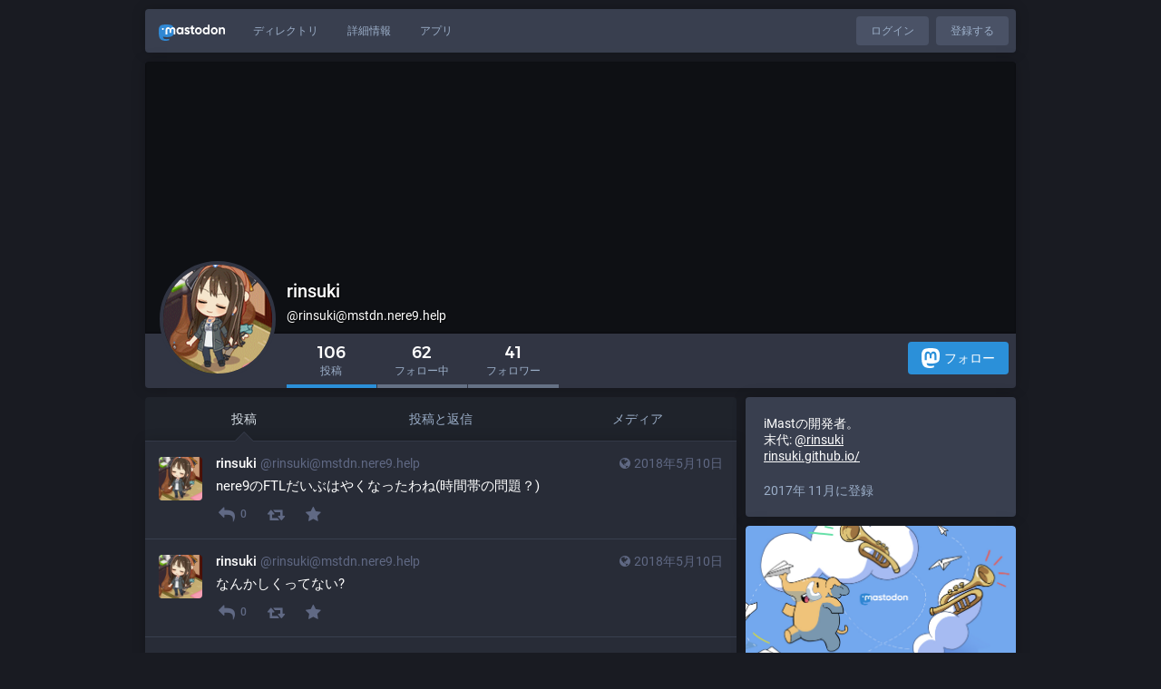

--- FILE ---
content_type: text/html; charset=utf-8
request_url: https://mstdn.nere9.help/@rinsuki
body_size: 12760
content:
<!DOCTYPE html>
<html lang='ja'>
<head>
<meta charset='utf-8'>
<meta content='width=device-width, initial-scale=1' name='viewport'>
<link href='https://imgs.nere9.help' rel='dns-prefetch'>
<link href='/favicon.ico' rel='icon' type='image/x-icon'>
<link href='/apple-touch-icon.png' rel='apple-touch-icon' sizes='180x180'>
<link color='#2B90D9' href='/mask-icon.svg' rel='mask-icon'>
<link href='/manifest.json' rel='manifest'>
<meta content='/browserconfig.xml' name='msapplication-config'>
<meta content='#282c37' name='theme-color'>
<meta content='yes' name='apple-mobile-web-app-capable'>
<title>rinsuki (@rinsuki@mstdn.nere9.help) - :realtek:</title>
<link rel="stylesheet" media="all" crossorigin="anonymous" href="/packs/css/common-50d0784d.css" integrity="sha256-70kzrLs0r8Wf94sL3rkfC4dDhP8Te/HlBCybP3f23j8=" />
<link rel="stylesheet" media="all" crossorigin="anonymous" href="/packs/css/default-734d80e3.chunk.css" integrity="sha256-haV7Cf7pnxFmaL6NWAPdxusixB2MPexPts5CCvCqkqM=" />
<script src="/packs/js/common-782efc161041428e8175.js" crossorigin="anonymous" integrity="sha256-6KzFAuIlsVjz+VxKwC/PgF5WEUiK3YRFDrEYTZXAY3c="></script>
<script src="/packs/js/locale_ja-7060baad1f960420d812.chunk.js" crossorigin="anonymous" integrity="sha256-DzbTToMX1Swasp4wFvxxNBPBhV3HkR4cAJqTohnO4ak="></script>
<meta name="csrf-param" content="authenticity_token" />
<meta name="csrf-token" content="X_drA379Fa5h0PunWDH2l2E2b7_wY71BuvMpDN2oSmePiIsIkh5SrtZ8h1-6R99v1klfWDoQQFN30nRENPM7GA" />
<meta content='uMkzo8K/HOX8+mTDhsvndA==' name='style-nonce'>
<link rel="stylesheet" media="all" href="/inert.css" id="inert-style" />
<meta content='noindex, noarchive' name='robots'>
<link href='https://mstdn.nere9.help/@rinsuki.rss' rel='alternate' type='application/rss+xml'>
<link href='https://mstdn.nere9.help/users/rinsuki' rel='alternate' type='application/activity+json'>
<link href='https://mstdn.nere9.help/@rinsuki?max_id=99355308838272200' rel='next'>
<meta content="profile" property="og:type" />
<meta content='106 投稿, 62 フォロー中, 41 フォロワー · iMastの開発者。
末代: @rinsuki@mstdn.maud.io
https://rinsuki.github.io/' name='description'>
<meta content="https://mstdn.nere9.help/@rinsuki" property="og:url" />
<meta content=":realtek:" property="og:site_name" />
<meta content="rinsuki (@rinsuki@mstdn.nere9.help)" property="og:title" />
<meta content="106 投稿, 62 フォロー中, 41 フォロワー · iMastの開発者。
末代: @rinsuki@mstdn.maud.io
https://rinsuki.github.io/" property="og:description" />
<meta content="https://imgs.nere9.help/accounts/avatars/000/020/304/original/20687029a4d379bf.png" property="og:image" />
<meta content="400" property="og:image:width" />
<meta content="400" property="og:image:height" />
<meta content="summary" property="twitter:card" />
<meta content="rinsuki@mstdn.nere9.help" property="profile:username" />

<script id="initial-state" type="application/json">{"meta":{"streaming_api_base_url":"wss://mstdn.nere9.help","access_token":null,"locale":"ja","domain":"mstdn.nere9.help","title":":realtek:","admin":null,"search_enabled":true,"repository":"kanikosen/mastodon","source_url":"https://gitlab.ejone.co/kanikosen/mastodon","version":"3.5.18","invites_enabled":false,"limited_federation_mode":false,"mascot":null,"profile_directory":true,"trends":true,"auto_play_gif":false,"display_media":"default","reduce_motion":false,"use_blurhash":true,"crop_images":true},"compose":{"text":""},"accounts":{},"media_attachments":{"accept_content_types":[".jpg",".jpeg",".png",".gif",".webp",".webm",".mp4",".m4v",".mov",".ogg",".oga",".mp3",".wav",".flac",".opus",".aac",".m4a",".3gp",".wma","image/jpeg","image/png","image/gif","image/webp","video/webm","video/mp4","video/quicktime","video/ogg","audio/wave","audio/wav","audio/x-wav","audio/x-pn-wave","audio/ogg","audio/vorbis","audio/mpeg","audio/mp3","audio/webm","audio/flac","audio/aac","audio/m4a","audio/x-m4a","audio/mp4","audio/3gpp","video/x-ms-asf"]},"settings":{"known_fediverse":true},"languages":[["aa","Afar","Afaraf"],["ab","Abkhaz","аҧсуа бызшәа"],["ae","Avestan","avesta"],["af","Afrikaans","Afrikaans"],["ak","Akan","Akan"],["am","Amharic","አማርኛ"],["an","Aragonese","aragonés"],["ar","Arabic","اللغة العربية"],["as","Assamese","অসমীয়া"],["av","Avaric","авар мацӀ"],["ay","Aymara","aymar aru"],["az","Azerbaijani","azərbaycan dili"],["ba","Bashkir","башҡорт теле"],["be","Belarusian","беларуская мова"],["bg","Bulgarian","български език"],["bh","Bihari","भोजपुरी"],["bi","Bislama","Bislama"],["bm","Bambara","bamanankan"],["bn","Bengali","বাংলা"],["bo","Tibetan","བོད་ཡིག"],["br","Breton","brezhoneg"],["bs","Bosnian","bosanski jezik"],["ca","Catalan","Català"],["ce","Chechen","нохчийн мотт"],["ch","Chamorro","Chamoru"],["co","Corsican","corsu"],["cr","Cree","ᓀᐦᐃᔭᐍᐏᐣ"],["cs","Czech","čeština"],["cu","Old Church Slavonic","ѩзыкъ словѣньскъ"],["cv","Chuvash","чӑваш чӗлхи"],["cy","Welsh","Cymraeg"],["da","Danish","dansk"],["de","German","Deutsch"],["dv","Divehi","Dhivehi"],["dz","Dzongkha","རྫོང་ཁ"],["ee","Ewe","Eʋegbe"],["el","Greek","Ελληνικά"],["en","English","English"],["eo","Esperanto","Esperanto"],["es","Spanish","Español"],["et","Estonian","eesti"],["eu","Basque","euskara"],["fa","Persian","فارسی"],["ff","Fula","Fulfulde"],["fi","Finnish","suomi"],["fj","Fijian","Vakaviti"],["fo","Faroese","føroyskt"],["fr","French","Français"],["fy","Western Frisian","Frysk"],["ga","Irish","Gaeilge"],["gd","Scottish Gaelic","Gàidhlig"],["gl","Galician","galego"],["gu","Gujarati","ગુજરાતી"],["gv","Manx","Gaelg"],["ha","Hausa","هَوُسَ"],["he","Hebrew","עברית"],["hi","Hindi","हिन्दी"],["ho","Hiri Motu","Hiri Motu"],["hr","Croatian","Hrvatski"],["ht","Haitian","Kreyòl ayisyen"],["hu","Hungarian","magyar"],["hy","Armenian","Հայերեն"],["hz","Herero","Otjiherero"],["ia","Interlingua","Interlingua"],["id","Indonesian","Bahasa Indonesia"],["ie","Interlingue","Interlingue"],["ig","Igbo","Asụsụ Igbo"],["ii","Nuosu","ꆈꌠ꒿ Nuosuhxop"],["ik","Inupiaq","Iñupiaq"],["io","Ido","Ido"],["is","Icelandic","Íslenska"],["it","Italian","Italiano"],["iu","Inuktitut","ᐃᓄᒃᑎᑐᑦ"],["ja","Japanese","日本語"],["jv","Javanese","basa Jawa"],["ka","Georgian","ქართული"],["kg","Kongo","Kikongo"],["ki","Kikuyu","Gĩkũyũ"],["kj","Kwanyama","Kuanyama"],["kk","Kazakh","қазақ тілі"],["kl","Kalaallisut","kalaallisut"],["km","Khmer","ខេមរភាសា"],["kn","Kannada","ಕನ್ನಡ"],["ko","Korean","한국어"],["kr","Kanuri","Kanuri"],["ks","Kashmiri","कश्मीरी"],["ku","Kurmanji (Kurdish)","Kurmancî"],["kv","Komi","коми кыв"],["kw","Cornish","Kernewek"],["ky","Kyrgyz","Кыргызча"],["la","Latin","latine"],["lb","Luxembourgish","Lëtzebuergesch"],["lg","Ganda","Luganda"],["li","Limburgish","Limburgs"],["ln","Lingala","Lingála"],["lo","Lao","ພາສາ"],["lt","Lithuanian","lietuvių kalba"],["lu","Luba-Katanga","Tshiluba"],["lv","Latvian","latviešu valoda"],["mg","Malagasy","fiteny malagasy"],["mh","Marshallese","Kajin M̧ajeļ"],["mi","Māori","te reo Māori"],["mk","Macedonian","македонски јазик"],["ml","Malayalam","മലയാളം"],["mn","Mongolian","Монгол хэл"],["mr","Marathi","मराठी"],["ms","Malay","Bahasa Melayu"],["mt","Maltese","Malti"],["my","Burmese","ဗမာစာ"],["na","Nauru","Ekakairũ Naoero"],["nb","Norwegian Bokmål","Norsk bokmål"],["nd","Northern Ndebele","isiNdebele"],["ne","Nepali","नेपाली"],["ng","Ndonga","Owambo"],["nl","Dutch","Nederlands"],["nn","Norwegian Nynorsk","Norsk Nynorsk"],["no","Norwegian","Norsk"],["nr","Southern Ndebele","isiNdebele"],["nv","Navajo","Diné bizaad"],["ny","Chichewa","chiCheŵa"],["oc","Occitan","occitan"],["oj","Ojibwe","ᐊᓂᔑᓈᐯᒧᐎᓐ"],["om","Oromo","Afaan Oromoo"],["or","Oriya","ଓଡ଼ିଆ"],["os","Ossetian","ирон æвзаг"],["pa","Panjabi","ਪੰਜਾਬੀ"],["pi","Pāli","पाऴि"],["pl","Polish","Polski"],["ps","Pashto","پښتو"],["pt","Portuguese","Português"],["qu","Quechua","Runa Simi"],["rm","Romansh","rumantsch grischun"],["rn","Kirundi","Ikirundi"],["ro","Romanian","Română"],["ru","Russian","Русский"],["rw","Kinyarwanda","Ikinyarwanda"],["sa","Sanskrit","संस्कृतम्"],["sc","Sardinian","sardu"],["sd","Sindhi","सिन्धी"],["se","Northern Sami","Davvisámegiella"],["sg","Sango","yângâ tî sängö"],["si","Sinhala","සිංහල"],["sk","Slovak","slovenčina"],["sl","Slovenian","slovenščina"],["sn","Shona","chiShona"],["so","Somali","Soomaaliga"],["sq","Albanian","Shqip"],["sr","Serbian","српски језик"],["ss","Swati","SiSwati"],["st","Southern Sotho","Sesotho"],["su","Sundanese","Basa Sunda"],["sv","Swedish","Svenska"],["sw","Swahili","Kiswahili"],["ta","Tamil","தமிழ்"],["te","Telugu","తెలుగు"],["tg","Tajik","тоҷикӣ"],["th","Thai","ไทย"],["ti","Tigrinya","ትግርኛ"],["tk","Turkmen","Türkmen"],["tl","Tagalog","Wikang Tagalog"],["tn","Tswana","Setswana"],["to","Tonga","faka Tonga"],["tr","Turkish","Türkçe"],["ts","Tsonga","Xitsonga"],["tt","Tatar","татар теле"],["tw","Twi","Twi"],["ty","Tahitian","Reo Tahiti"],["ug","Uyghur","ئۇيغۇرچە‎"],["uk","Ukrainian","Українська"],["ur","Urdu","اردو"],["uz","Uzbek","Ўзбек"],["ve","Venda","Tshivenḓa"],["vi","Vietnamese","Tiếng Việt"],["vo","Volapük","Volapük"],["wa","Walloon","walon"],["wo","Wolof","Wollof"],["xh","Xhosa","isiXhosa"],["yi","Yiddish","ייִדיש"],["yo","Yoruba","Yorùbá"],["za","Zhuang","Saɯ cueŋƅ"],["zh","Chinese","中文"],["zu","Zulu","isiZulu"],["ast","Asturian","Asturianu"],["ckb","Sorani (Kurdish)","سۆرانی"],["kab","Kabyle","Taqbaylit"],["kmr","Kurmanji (Kurdish)","Kurmancî"],["zgh","Standard Moroccan Tamazight","ⵜⴰⵎⴰⵣⵉⵖⵜ"]],"push_subscription":null}</script>
<script src="/packs/js/public-a52a3460655116c9cf18.chunk.js" crossorigin="anonymous" integrity="sha256-JUVhKk+TdbwaAaMEvgFJ3Tl+h7Q8fqG4kYUbD4soCUk="></script>

</head>
<body class='with-modals theme-default no-reduce-motion'>
<div class='public-layout'>
<div class='container'>
<nav class='header'>
<div class='nav-left'>
<a class="brand" href="https://mstdn.nere9.help/"><svg viewBox="0 0 713.35878 175.8678"><use xlink:href="#mastodon-svg-logo-full" /></svg>
</a><a class="nav-link optional" href="/explore">ディレクトリ</a>
<a class="nav-link optional" href="/about/more">詳細情報</a>
<a class="nav-link optional" href="https://joinmastodon.org/apps">アプリ</a>
</div>
<div class='nav-center'></div>
<div class='nav-right'>
<a class="webapp-btn nav-link nav-button" href="/auth/sign_in">ログイン</a>
<a class="webapp-btn nav-link nav-button" href="/auth/sign_up">登録する</a>
</div>
</nav>
</div>
<div class='container'><div class='public-account-header'>
<div class='public-account-header__image'>
<img class="parallax" src="/headers/original/missing.png" />
</div>
<div class='public-account-header__bar'>
<a class="avatar" href="https://mstdn.nere9.help/@rinsuki"><img id="profile_page_avatar" data-original="https://imgs.nere9.help/accounts/avatars/000/020/304/original/20687029a4d379bf.png" data-static="https://imgs.nere9.help/accounts/avatars/000/020/304/original/20687029a4d379bf.png" src="https://imgs.nere9.help/accounts/avatars/000/020/304/original/20687029a4d379bf.png" />
</a><div class='public-account-header__tabs'>
<div class='public-account-header__tabs__name'>
<h1>
rinsuki
<small>
@<a href="/cdn-cgi/l/email-protection" class="__cf_email__" data-cfemail="44362d2a37312f2d04293730202a6a2a2136217d6a2c212834">[email&#160;protected]</a>

</small>
</h1>
</div>
<div class='public-account-header__tabs__tabs'>
<div class='details-counters'>
<div class='counter active'>
<a class="u-url u-uid" title="106" href="https://mstdn.nere9.help/@rinsuki"><span class='counter-number'>106</span>
<span class='counter-label'>投稿</span>
</a></div>
<div class='counter'>
<a title="62" href="https://mstdn.nere9.help/users/rinsuki/following"><span class='counter-number'>62</span>
<span class='counter-label'>フォロー中</span>
</a></div>
<div class='counter'>
<a title="41" href="https://mstdn.nere9.help/users/rinsuki/followers"><span class='counter-number'>41</span>
<span class='counter-label'>フォロワー</span>
</a></div>
</div>
<div class='spacer'></div>
<div class='public-account-header__tabs__tabs__buttons'>
<a class="button logo-button modal-button" target="_new" href="/users/rinsuki/remote_follow"><svg viewBox="0 0 216.4144 232.00976"><use xlink:href="#mastodon-svg-logo" /></svg>フォロー</a>
</div>
</div>
</div>
<div class='public-account-header__extra'>
<div class='public-account-bio'>

<div class='account__header__content emojify'><p>iMastの開発者。<br />末代: <span class="h-card"><a href="https://mstdn.maud.io/@rinsuki" class="u-url mention">@<span>rinsuki</span></a></span><br /><a href="https://rinsuki.github.io/" target="_blank" rel="nofollow noopener noreferrer"><span class="invisible">https://</span><span class="">rinsuki.github.io/</span><span class="invisible"></span></a></p></div>
<div class='public-account-bio__extra'>
2017年 11月に登録
</div>
</div>

<div class='public-account-header__extra__links'>
<a href="https://mstdn.nere9.help/users/rinsuki/following"><strong>62</strong>
フォロー中
</a><a href="https://mstdn.nere9.help/users/rinsuki/followers"><strong>41</strong>
フォロワー
</a></div>
</div>
</div>
</div>

<div class='grid'>
<div class='column-0'>
<div class='h-feed'>
<data class='p-name' value='rinsuki on mstdn.nere9.help'>
<div class='account__section-headline'>
<a class="active" href="https://mstdn.nere9.help/@rinsuki">投稿</a>
<a class="" href="https://mstdn.nere9.help/@rinsuki/with_replies">投稿と返信</a>
<a class="" href="https://mstdn.nere9.help/@rinsuki/media">メディア</a>
</div>
<div class='activity-stream activity-stream--under-tabs'>

<div class='entry h-entry'>
<div class='status status-public'>
<div class='status__info'>
<a class="status__relative-time u-url u-uid" rel="noopener noreferrer" href="https://mstdn.nere9.help/@rinsuki/100004926561487381"><span class='status__visibility-icon'><i title="公開" class="fa fa-globe"></i></span><time class='time-ago' datetime='2018-05-10T12:07:59Z' title='2018年05月10日 12:07'>2018年05月10日 12:07</time>
</a><data class='dt-published' value='2018-05-10T12:07:59+00:00'></data>
<div class='p-author h-card'>
<a class="status__display-name u-url" rel="noopener noreferrer" href="https://mstdn.nere9.help/@rinsuki"><div class='status__avatar'>
<div>
<img alt="" class="u-photo account__avatar" src="https://imgs.nere9.help/accounts/avatars/000/020/304/original/20687029a4d379bf.png" />
</div>
</div>
<span class='display-name'>
<bdi>
<strong class='display-name__html p-name emojify'>rinsuki</strong>
</bdi>
 
<span class='display-name__account'>
@<span class="__cf_email__" data-cfemail="186a71766b6d737158756b6c7c7636767d6a7d2136707d7468">[email&#160;protected]</span>

</span>
</span>
</a></div>
</div>
<div class='status__content emojify'><div class='e-content'>
<p>nere9のFTLだいぶはやくなったわね(時間帯の問題？)</p>
</div></div>
<div class='status__action-bar'>
<a class="status__action-bar-button icon-button icon-button--with-counter modal-button" href="/interact/100004926561487381?type=reply"><i class="fa fa-reply fa-fw"></i>
<span class='icon-button__counter'>0</span>
</a><a class="status__action-bar-button icon-button modal-button" href="/interact/100004926561487381?type=reblog"><i class="fa fa-retweet fa-fw"></i>
</a><a class="status__action-bar-button icon-button modal-button" href="/interact/100004926561487381?type=favourite"><i class="fa fa-star fa-fw"></i>
</a></div>
</div>

</div>
<div class='entry h-entry'>
<div class='status status-public'>
<div class='status__info'>
<a class="status__relative-time u-url u-uid" rel="noopener noreferrer" href="https://mstdn.nere9.help/@rinsuki/100004918608145546"><span class='status__visibility-icon'><i title="公開" class="fa fa-globe"></i></span><time class='time-ago' datetime='2018-05-10T12:05:58Z' title='2018年05月10日 12:05'>2018年05月10日 12:05</time>
</a><data class='dt-published' value='2018-05-10T12:05:58+00:00'></data>
<div class='p-author h-card'>
<a class="status__display-name u-url" rel="noopener noreferrer" href="https://mstdn.nere9.help/@rinsuki"><div class='status__avatar'>
<div>
<img alt="" class="u-photo account__avatar" src="https://imgs.nere9.help/accounts/avatars/000/020/304/original/20687029a4d379bf.png" />
</div>
</div>
<span class='display-name'>
<bdi>
<strong class='display-name__html p-name emojify'>rinsuki</strong>
</bdi>
 
<span class='display-name__account'>
@<span class="__cf_email__" data-cfemail="34465d5a47415f5d74594740505a1a5a5146510d1a5c515844">[email&#160;protected]</span>

</span>
</span>
</a></div>
</div>
<div class='status__content emojify'><div class='e-content'>
<p>なんかしくってない?</p>
</div></div>
<div class='status__action-bar'>
<a class="status__action-bar-button icon-button icon-button--with-counter modal-button" href="/interact/100004918608145546?type=reply"><i class="fa fa-reply fa-fw"></i>
<span class='icon-button__counter'>0</span>
</a><a class="status__action-bar-button icon-button modal-button" href="/interact/100004918608145546?type=reblog"><i class="fa fa-retweet fa-fw"></i>
</a><a class="status__action-bar-button icon-button modal-button" href="/interact/100004918608145546?type=favourite"><i class="fa fa-star fa-fw"></i>
</a></div>
</div>

</div>
<div class='entry h-entry'>
<div class='status status-public'>
<div class='status__info'>
<a class="status__relative-time u-url u-uid" rel="noopener noreferrer" href="https://mstdn.nere9.help/@rinsuki/99358776200125051"><span class='status__visibility-icon'><i title="公開" class="fa fa-globe"></i></span><time class='time-ago' datetime='2018-01-16T09:23:27Z' title='2018年01月16日 09:23'>2018年01月16日 09:23</time>
</a><data class='dt-published' value='2018-01-16T09:23:27+00:00'></data>
<div class='p-author h-card'>
<a class="status__display-name u-url" rel="noopener noreferrer" href="https://mstdn.nere9.help/@rinsuki"><div class='status__avatar'>
<div>
<img alt="" class="u-photo account__avatar" src="https://imgs.nere9.help/accounts/avatars/000/020/304/original/20687029a4d379bf.png" />
</div>
</div>
<span class='display-name'>
<bdi>
<strong class='display-name__html p-name emojify'>rinsuki</strong>
</bdi>
 
<span class='display-name__account'>
@<span class="__cf_email__" data-cfemail="e7958e8994928c8ea78a94938389c989829582dec98f828b97">[email&#160;protected]</span>

</span>
</span>
</a></div>
</div>
<div class='status__content emojify'><div class='e-content'>
<p>なんでおまえexamplesビルドしてんの <a href="https://mstdn.nere9.help/media/9oHxY674VFJbRBlwcDU" target="_blank" rel="nofollow noopener noreferrer"><span class="invisible">https://</span><span class="ellipsis">mstdn.nere9.help/media/9oHxY67</span><span class="invisible">4VFJbRBlwcDU</span></a></p>
</div></div>
<div data-component="MediaGallery" data-props="{&quot;sensitive&quot;:false,&quot;autoplay&quot;:null,&quot;media&quot;:[{&quot;id&quot;:&quot;261615&quot;,&quot;type&quot;:&quot;image&quot;,&quot;url&quot;:&quot;https://imgs.nere9.help/media_attachments/files/000/261/615/original/a486ea9597ef3bbe.png&quot;,&quot;preview_url&quot;:&quot;https://imgs.nere9.help/media_attachments/files/000/261/615/small/a486ea9597ef3bbe.png&quot;,&quot;remote_url&quot;:null,&quot;preview_remote_url&quot;:null,&quot;text_url&quot;:&quot;https://mstdn.nere9.help/media/9oHxY674VFJbRBlwcDU&quot;,&quot;meta&quot;:{&quot;original&quot;:{&quot;width&quot;:1280,&quot;height&quot;:218,&quot;size&quot;:&quot;1280x218&quot;,&quot;aspect&quot;:5.871559633027523},&quot;small&quot;:{&quot;width&quot;:400,&quot;height&quot;:68,&quot;size&quot;:&quot;400x68&quot;,&quot;aspect&quot;:5.882352941176471}},&quot;description&quot;:null,&quot;blurhash&quot;:null}],&quot;height&quot;:343}"><div class='attachment-list'>
<div class='attachment-list__icon'>
<i class="fa fa-link"></i>
</div>
<ul class='attachment-list__list'>
<li>
<a href="https://imgs.nere9.help/media_attachments/files/000/261/615/original/a486ea9597ef3bbe.png">a486ea9597ef3bbe.png</a>
</li>
</ul>
</div>
</div>
<div class='status__action-bar'>
<a class="status__action-bar-button icon-button icon-button--with-counter modal-button" href="/interact/99358776200125051?type=reply"><i class="fa fa-reply fa-fw"></i>
<span class='icon-button__counter'>0</span>
</a><a class="status__action-bar-button icon-button modal-button" href="/interact/99358776200125051?type=reblog"><i class="fa fa-retweet fa-fw"></i>
</a><a class="status__action-bar-button icon-button modal-button" href="/interact/99358776200125051?type=favourite"><i class="fa fa-star fa-fw"></i>
</a></div>
</div>

</div>
<div class='entry h-entry'>
<div class='status status-public'>
<div class='status__info'>
<a class="status__relative-time u-url u-uid" rel="noopener noreferrer" href="https://mstdn.nere9.help/@rinsuki/99358741486802623"><span class='status__visibility-icon'><i title="公開" class="fa fa-globe"></i></span><time class='time-ago' datetime='2018-01-16T09:14:37Z' title='2018年01月16日 09:14'>2018年01月16日 09:14</time>
</a><data class='dt-published' value='2018-01-16T09:14:37+00:00'></data>
<div class='p-author h-card'>
<a class="status__display-name u-url" rel="noopener noreferrer" href="https://mstdn.nere9.help/@rinsuki"><div class='status__avatar'>
<div>
<img alt="" class="u-photo account__avatar" src="https://imgs.nere9.help/accounts/avatars/000/020/304/original/20687029a4d379bf.png" />
</div>
</div>
<span class='display-name'>
<bdi>
<strong class='display-name__html p-name emojify'>rinsuki</strong>
</bdi>
 
<span class='display-name__account'>
@<span class="__cf_email__" data-cfemail="8cfee5e2fff9e7e5cce1fff8e8e2a2e2e9fee9b5a2e4e9e0fc">[email&#160;protected]</span>

</span>
</span>
</a></div>
</div>
<div class='status__content emojify'><div class='e-content'>
<p>yarn add -D するたびにnode-sassとuwsのビルドが走ってキレてる</p>
</div></div>
<div class='status__action-bar'>
<a class="status__action-bar-button icon-button icon-button--with-counter modal-button" href="/interact/99358741486802623?type=reply"><i class="fa fa-reply fa-fw"></i>
<span class='icon-button__counter'>0</span>
</a><a class="status__action-bar-button icon-button modal-button" href="/interact/99358741486802623?type=reblog"><i class="fa fa-retweet fa-fw"></i>
</a><a class="status__action-bar-button icon-button modal-button" href="/interact/99358741486802623?type=favourite"><i class="fa fa-star fa-fw"></i>
</a></div>
</div>

</div>
<div class='entry h-entry'>
<div class='status status-public'>
<div class='status__info'>
<a class="status__relative-time u-url u-uid" rel="noopener noreferrer" href="https://mstdn.nere9.help/@rinsuki/99358710542747239"><span class='status__visibility-icon'><i title="公開" class="fa fa-globe"></i></span><time class='time-ago' datetime='2018-01-16T09:06:45Z' title='2018年01月16日 09:06'>2018年01月16日 09:06</time>
</a><data class='dt-published' value='2018-01-16T09:06:45+00:00'></data>
<div class='p-author h-card'>
<a class="status__display-name u-url" rel="noopener noreferrer" href="https://mstdn.nere9.help/@rinsuki"><div class='status__avatar'>
<div>
<img alt="" class="u-photo account__avatar" src="https://imgs.nere9.help/accounts/avatars/000/020/304/original/20687029a4d379bf.png" />
</div>
</div>
<span class='display-name'>
<bdi>
<strong class='display-name__html p-name emojify'>rinsuki</strong>
</bdi>
 
<span class='display-name__account'>
@<span class="__cf_email__" data-cfemail="f4869d9a87819f9db4998780909ada9a918691cdda9c919884">[email&#160;protected]</span>

</span>
</span>
</a></div>
</div>
<div class='status__content emojify'><div class='e-content'>
<p>yarn addするたびnode-sassのビルドかかるんだけど何 強迫性障害か?</p>
</div></div>
<div class='status__action-bar'>
<a class="status__action-bar-button icon-button icon-button--with-counter modal-button" href="/interact/99358710542747239?type=reply"><i class="fa fa-reply fa-fw"></i>
<span class='icon-button__counter'>0</span>
</a><a class="status__action-bar-button icon-button modal-button" href="/interact/99358710542747239?type=reblog"><i class="fa fa-retweet fa-fw"></i>
</a><a class="status__action-bar-button icon-button modal-button" href="/interact/99358710542747239?type=favourite"><i class="fa fa-star fa-fw"></i>
</a></div>
</div>

</div>
<div class='entry h-entry'>
<div class='status status-public'>
<div class='status__info'>
<a class="status__relative-time u-url u-uid" rel="noopener noreferrer" href="https://mstdn.nere9.help/@rinsuki/99358685339425835"><span class='status__visibility-icon'><i title="公開" class="fa fa-globe"></i></span><time class='time-ago' datetime='2018-01-16T09:00:21Z' title='2018年01月16日 09:00'>2018年01月16日 09:00</time>
</a><data class='dt-published' value='2018-01-16T09:00:21+00:00'></data>
<div class='p-author h-card'>
<a class="status__display-name u-url" rel="noopener noreferrer" href="https://mstdn.nere9.help/@rinsuki"><div class='status__avatar'>
<div>
<img alt="" class="u-photo account__avatar" src="https://imgs.nere9.help/accounts/avatars/000/020/304/original/20687029a4d379bf.png" />
</div>
</div>
<span class='display-name'>
<bdi>
<strong class='display-name__html p-name emojify'>rinsuki</strong>
</bdi>
 
<span class='display-name__account'>
@<span class="__cf_email__" data-cfemail="4a382324393f21230a27393e2e2464242f382f7364222f263a">[email&#160;protected]</span>

</span>
</span>
</a></div>
</div>
<div class='status__content emojify'><div class='e-content'>
<p>node-sassなんかお前なんなん</p>
</div></div>
<div class='status__action-bar'>
<a class="status__action-bar-button icon-button icon-button--with-counter modal-button" href="/interact/99358685339425835?type=reply"><i class="fa fa-reply fa-fw"></i>
<span class='icon-button__counter'>0</span>
</a><a class="status__action-bar-button icon-button modal-button" href="/interact/99358685339425835?type=reblog"><i class="fa fa-retweet fa-fw"></i>
</a><a class="status__action-bar-button icon-button modal-button" href="/interact/99358685339425835?type=favourite"><i class="fa fa-star fa-fw"></i>
</a></div>
</div>

</div>
<div class='entry h-entry'>
<div class='status status-public'>
<div class='status__info'>
<a class="status__relative-time u-url u-uid" rel="noopener noreferrer" href="https://mstdn.nere9.help/@rinsuki/99358684611376000"><span class='status__visibility-icon'><i title="公開" class="fa fa-globe"></i></span><time class='time-ago' datetime='2018-01-16T09:00:10Z' title='2018年01月16日 09:00'>2018年01月16日 09:00</time>
</a><data class='dt-published' value='2018-01-16T09:00:10+00:00'></data>
<div class='p-author h-card'>
<a class="status__display-name u-url" rel="noopener noreferrer" href="https://mstdn.nere9.help/@rinsuki"><div class='status__avatar'>
<div>
<img alt="" class="u-photo account__avatar" src="https://imgs.nere9.help/accounts/avatars/000/020/304/original/20687029a4d379bf.png" />
</div>
</div>
<span class='display-name'>
<bdi>
<strong class='display-name__html p-name emojify'>rinsuki</strong>
</bdi>
 
<span class='display-name__account'>
@<span class="__cf_email__" data-cfemail="27554e4954524c4e674a5453434909494255421e094f424b57">[email&#160;protected]</span>

</span>
</span>
</a></div>
</div>
<div class='status__content emojify'><div class='e-content'>
<p>yarn、なんかちょっとyarn add -Dしただけでビルドもう一回しはじめてキレてる</p>
</div></div>
<div class='status__action-bar'>
<a class="status__action-bar-button icon-button icon-button--with-counter modal-button" href="/interact/99358684611376000?type=reply"><i class="fa fa-reply fa-fw"></i>
<span class='icon-button__counter'>0</span>
</a><a class="status__action-bar-button icon-button modal-button" href="/interact/99358684611376000?type=reblog"><i class="fa fa-retweet fa-fw"></i>
</a><a class="status__action-bar-button icon-button modal-button" href="/interact/99358684611376000?type=favourite"><i class="fa fa-star fa-fw"></i>
</a></div>
</div>

</div>
<div class='entry h-entry'>
<div class='status status-public'>
<div class='status__info'>
<a class="status__relative-time u-url u-uid" rel="noopener noreferrer" href="https://mstdn.nere9.help/@rinsuki/99358632922988599"><span class='status__visibility-icon'><i title="公開" class="fa fa-globe"></i></span><time class='time-ago' datetime='2018-01-16T08:47:01Z' title='2018年01月16日 08:47'>2018年01月16日 08:47</time>
</a><data class='dt-published' value='2018-01-16T08:47:01+00:00'></data>
<div class='p-author h-card'>
<a class="status__display-name u-url" rel="noopener noreferrer" href="https://mstdn.nere9.help/@rinsuki"><div class='status__avatar'>
<div>
<img alt="" class="u-photo account__avatar" src="https://imgs.nere9.help/accounts/avatars/000/020/304/original/20687029a4d379bf.png" />
</div>
</div>
<span class='display-name'>
<bdi>
<strong class='display-name__html p-name emojify'>rinsuki</strong>
</bdi>
 
<span class='display-name__account'>
@<span class="__cf_email__" data-cfemail="3e4c57504d4b55577e534d4a5a5010505b4c5b0710565b524e">[email&#160;protected]</span>

</span>
</span>
</a></div>
</div>
<div class='status__content emojify'><div class='e-content'>
<p>つらそう</p>
</div></div>
<div class='status__action-bar'>
<a class="status__action-bar-button icon-button icon-button--with-counter modal-button" href="/interact/99358632922988599?type=reply"><i class="fa fa-reply fa-fw"></i>
<span class='icon-button__counter'>0</span>
</a><a class="status__action-bar-button icon-button modal-button" href="/interact/99358632922988599?type=reblog"><i class="fa fa-retweet fa-fw"></i>
</a><a class="status__action-bar-button icon-button modal-button" href="/interact/99358632922988599?type=favourite"><i class="fa fa-star fa-fw"></i>
</a></div>
</div>

</div>
<div class='entry h-entry'>
<div class='status status-public'>
<div class='status__info'>
<a class="status__relative-time u-url u-uid" rel="noopener noreferrer" href="https://mstdn.nere9.help/@rinsuki/99358632816828446"><span class='status__visibility-icon'><i title="公開" class="fa fa-globe"></i></span><time class='time-ago' datetime='2018-01-16T08:46:59Z' title='2018年01月16日 08:46'>2018年01月16日 08:46</time>
</a><data class='dt-published' value='2018-01-16T08:46:59+00:00'></data>
<div class='p-author h-card'>
<a class="status__display-name u-url" rel="noopener noreferrer" href="https://mstdn.nere9.help/@rinsuki"><div class='status__avatar'>
<div>
<img alt="" class="u-photo account__avatar" src="https://imgs.nere9.help/accounts/avatars/000/020/304/original/20687029a4d379bf.png" />
</div>
</div>
<span class='display-name'>
<bdi>
<strong class='display-name__html p-name emojify'>rinsuki</strong>
</bdi>
 
<span class='display-name__account'>
@<span class="__cf_email__" data-cfemail="c4b6adaab7b1afad84a9b7b0a0aaeaaaa1b6a1fdeaaca1a8b4">[email&#160;protected]</span>

</span>
</span>
</a></div>
</div>
<div class='status__content emojify'><div class='e-content'>
<p>MBPってメモリ上限16GB なの</p>
</div></div>
<div class='status__action-bar'>
<a class="status__action-bar-button icon-button icon-button--with-counter modal-button" href="/interact/99358632816828446?type=reply"><i class="fa fa-reply fa-fw"></i>
<span class='icon-button__counter'>0</span>
</a><a class="status__action-bar-button icon-button modal-button" href="/interact/99358632816828446?type=reblog"><i class="fa fa-retweet fa-fw"></i>
</a><a class="status__action-bar-button icon-button modal-button" href="/interact/99358632816828446?type=favourite"><i class="fa fa-star fa-fw"></i>
</a></div>
</div>

</div>
<div class='entry h-entry'>
<div class='status status-public'>
<div class='status__info'>
<a class="status__relative-time u-url u-uid" rel="noopener noreferrer" href="https://mstdn.nere9.help/@rinsuki/99358623742267086"><span class='status__visibility-icon'><i title="公開" class="fa fa-globe"></i></span><time class='time-ago' datetime='2018-01-16T08:44:41Z' title='2018年01月16日 08:44'>2018年01月16日 08:44</time>
</a><data class='dt-published' value='2018-01-16T08:44:41+00:00'></data>
<div class='p-author h-card'>
<a class="status__display-name u-url" rel="noopener noreferrer" href="https://mstdn.nere9.help/@rinsuki"><div class='status__avatar'>
<div>
<img alt="" class="u-photo account__avatar" src="https://imgs.nere9.help/accounts/avatars/000/020/304/original/20687029a4d379bf.png" />
</div>
</div>
<span class='display-name'>
<bdi>
<strong class='display-name__html p-name emojify'>rinsuki</strong>
</bdi>
 
<span class='display-name__account'>
@<span class="__cf_email__" data-cfemail="ed9f84839e988684ad809e998983c383889f88d4c38588819d">[email&#160;protected]</span>

</span>
</span>
</a></div>
</div>
<div class='status__content emojify'><div class='e-content'>
<p>apple.comはいいかげん/にアクセスしたらUAから推察して/jp/とかに飛ばしてほしい</p>
</div></div>
<div class='status__action-bar'>
<a class="status__action-bar-button icon-button icon-button--with-counter modal-button" href="/interact/99358623742267086?type=reply"><i class="fa fa-reply fa-fw"></i>
<span class='icon-button__counter'>0</span>
</a><a class="status__action-bar-button icon-button modal-button" href="/interact/99358623742267086?type=reblog"><i class="fa fa-retweet fa-fw"></i>
</a><a class="status__action-bar-button icon-button modal-button" href="/interact/99358623742267086?type=favourite"><i class="fa fa-star fa-fw"></i>
</a></div>
</div>

</div>
<div class='entry h-entry'>
<div class='status status-public'>
<div class='status__info'>
<a class="status__relative-time u-url u-uid" rel="noopener noreferrer" href="https://mstdn.nere9.help/@rinsuki/99358600247575462"><span class='status__visibility-icon'><i title="公開" class="fa fa-globe"></i></span><time class='time-ago' datetime='2018-01-16T08:38:42Z' title='2018年01月16日 08:38'>2018年01月16日 08:38</time>
</a><data class='dt-published' value='2018-01-16T08:38:42+00:00'></data>
<div class='p-author h-card'>
<a class="status__display-name u-url" rel="noopener noreferrer" href="https://mstdn.nere9.help/@rinsuki"><div class='status__avatar'>
<div>
<img alt="" class="u-photo account__avatar" src="https://imgs.nere9.help/accounts/avatars/000/020/304/original/20687029a4d379bf.png" />
</div>
</div>
<span class='display-name'>
<bdi>
<strong class='display-name__html p-name emojify'>rinsuki</strong>
</bdi>
 
<span class='display-name__account'>
@<span class="__cf_email__" data-cfemail="493b20273a3c222009243a3d2d2767272c3b2c7067212c2539">[email&#160;protected]</span>

</span>
</span>
</a></div>
</div>
<div class='status__content emojify'><div class='e-content'>
<p>仮想通貨、ガチャに費やすぐらいのお金を投げておくのがよさそう</p>
</div></div>
<div class='status__action-bar'>
<a class="status__action-bar-button icon-button icon-button--with-counter modal-button" href="/interact/99358600247575462?type=reply"><i class="fa fa-reply fa-fw"></i>
<span class='icon-button__counter'>0</span>
</a><a class="status__action-bar-button icon-button modal-button" href="/interact/99358600247575462?type=reblog"><i class="fa fa-retweet fa-fw"></i>
</a><a class="status__action-bar-button icon-button modal-button" href="/interact/99358600247575462?type=favourite"><i class="fa fa-star fa-fw"></i>
</a></div>
</div>

</div>
<div class='entry h-entry'>
<div class='status status-public'>
<div class='status__info'>
<a class="status__relative-time u-url u-uid" rel="noopener noreferrer" href="https://mstdn.nere9.help/@rinsuki/99358593685483333"><span class='status__visibility-icon'><i title="公開" class="fa fa-globe"></i></span><time class='time-ago' datetime='2018-01-16T08:37:02Z' title='2018年01月16日 08:37'>2018年01月16日 08:37</time>
</a><data class='dt-published' value='2018-01-16T08:37:02+00:00'></data>
<div class='p-author h-card'>
<a class="status__display-name u-url" rel="noopener noreferrer" href="https://mstdn.nere9.help/@rinsuki"><div class='status__avatar'>
<div>
<img alt="" class="u-photo account__avatar" src="https://imgs.nere9.help/accounts/avatars/000/020/304/original/20687029a4d379bf.png" />
</div>
</div>
<span class='display-name'>
<bdi>
<strong class='display-name__html p-name emojify'>rinsuki</strong>
</bdi>
 
<span class='display-name__account'>
@<span class="__cf_email__" data-cfemail="a9dbc0c7dadcc2c0e9c4daddcdc787c7ccdbcc9087c1ccc5d9">[email&#160;protected]</span>

</span>
</span>
</a></div>
</div>
<div class='status__content emojify'><div class='e-content'>
<p>ここすき <a href="https://mstdn.nere9.help/media/qeGa6-7JlNek0X3H51s" target="_blank" rel="nofollow noopener noreferrer"><span class="invisible">https://</span><span class="ellipsis">mstdn.nere9.help/media/qeGa6-7</span><span class="invisible">JlNek0X3H51s</span></a></p>
</div></div>
<div data-component="MediaGallery" data-props="{&quot;sensitive&quot;:false,&quot;autoplay&quot;:null,&quot;media&quot;:[{&quot;id&quot;:&quot;261585&quot;,&quot;type&quot;:&quot;image&quot;,&quot;url&quot;:&quot;https://imgs.nere9.help/media_attachments/files/000/261/585/original/15c7a616466121b4.png&quot;,&quot;preview_url&quot;:&quot;https://imgs.nere9.help/media_attachments/files/000/261/585/small/15c7a616466121b4.png&quot;,&quot;remote_url&quot;:null,&quot;preview_remote_url&quot;:null,&quot;text_url&quot;:&quot;https://mstdn.nere9.help/media/qeGa6-7JlNek0X3H51s&quot;,&quot;meta&quot;:{&quot;original&quot;:{&quot;width&quot;:600,&quot;height&quot;:333,&quot;size&quot;:&quot;600x333&quot;,&quot;aspect&quot;:1.8018018018018018},&quot;small&quot;:{&quot;width&quot;:400,&quot;height&quot;:222,&quot;size&quot;:&quot;400x222&quot;,&quot;aspect&quot;:1.8018018018018018}},&quot;description&quot;:null,&quot;blurhash&quot;:null}],&quot;height&quot;:343}"><div class='attachment-list'>
<div class='attachment-list__icon'>
<i class="fa fa-link"></i>
</div>
<ul class='attachment-list__list'>
<li>
<a href="https://imgs.nere9.help/media_attachments/files/000/261/585/original/15c7a616466121b4.png">15c7a616466121b4.png</a>
</li>
</ul>
</div>
</div>
<div class='status__action-bar'>
<a class="status__action-bar-button icon-button icon-button--with-counter modal-button" href="/interact/99358593685483333?type=reply"><i class="fa fa-reply fa-fw"></i>
<span class='icon-button__counter'>0</span>
</a><a class="status__action-bar-button icon-button modal-button" href="/interact/99358593685483333?type=reblog"><i class="fa fa-retweet fa-fw"></i>
</a><a class="status__action-bar-button icon-button modal-button" href="/interact/99358593685483333?type=favourite"><i class="fa fa-star fa-fw"></i>
</a></div>
</div>

</div>
<div class='entry h-entry'>
<div class='status status-public'>
<div class='status__info'>
<a class="status__relative-time u-url u-uid" rel="noopener noreferrer" href="https://mstdn.nere9.help/@rinsuki/99358579316345988"><span class='status__visibility-icon'><i title="公開" class="fa fa-globe"></i></span><time class='time-ago' datetime='2018-01-16T08:33:23Z' title='2018年01月16日 08:33'>2018年01月16日 08:33</time>
</a><data class='dt-published' value='2018-01-16T08:33:23+00:00'></data>
<div class='p-author h-card'>
<a class="status__display-name u-url" rel="noopener noreferrer" href="https://mstdn.nere9.help/@rinsuki"><div class='status__avatar'>
<div>
<img alt="" class="u-photo account__avatar" src="https://imgs.nere9.help/accounts/avatars/000/020/304/original/20687029a4d379bf.png" />
</div>
</div>
<span class='display-name'>
<bdi>
<strong class='display-name__html p-name emojify'>rinsuki</strong>
</bdi>
 
<span class='display-name__account'>
@<span class="__cf_email__" data-cfemail="5d2f34332e2836341d302e2939337333382f3864733538312d">[email&#160;protected]</span>

</span>
</span>
</a></div>
</div>
<div class='status__content emojify'><div class='e-content'>
<p>bundler、ネイティブエクステンションのrebuildできないのかな</p>
</div></div>
<div class='status__action-bar'>
<a class="status__action-bar-button icon-button icon-button--with-counter modal-button" href="/interact/99358579316345988?type=reply"><i class="fa fa-reply fa-fw"></i>
<span class='icon-button__counter'>0</span>
</a><a class="status__action-bar-button icon-button modal-button" href="/interact/99358579316345988?type=reblog"><i class="fa fa-retweet fa-fw"></i>
</a><a class="status__action-bar-button icon-button modal-button" href="/interact/99358579316345988?type=favourite"><i class="fa fa-star fa-fw"></i>
</a></div>
</div>

</div>
<div class='entry h-entry'>
<div class='status status-public'>
<div class='status__info'>
<a class="status__relative-time u-url u-uid" rel="noopener noreferrer" href="https://mstdn.nere9.help/@rinsuki/99357830904688186"><span class='status__visibility-icon'><i title="公開" class="fa fa-globe"></i></span><time class='time-ago' datetime='2018-01-16T05:23:03Z' title='2018年01月16日 05:23'>2018年01月16日 05:23</time>
</a><data class='dt-published' value='2018-01-16T05:23:03+00:00'></data>
<div class='p-author h-card'>
<a class="status__display-name u-url" rel="noopener noreferrer" href="https://mstdn.nere9.help/@rinsuki"><div class='status__avatar'>
<div>
<img alt="" class="u-photo account__avatar" src="https://imgs.nere9.help/accounts/avatars/000/020/304/original/20687029a4d379bf.png" />
</div>
</div>
<span class='display-name'>
<bdi>
<strong class='display-name__html p-name emojify'>rinsuki</strong>
</bdi>
 
<span class='display-name__account'>
@<span class="__cf_email__" data-cfemail="c7b5aea9b4b2acae87aab4b3a3a9e9a9a2b5a2fee9afa2abb7">[email&#160;protected]</span>

</span>
</span>
</a></div>
</div>
<div class='status__content emojify'><div class='e-content'>
<p>しゅき〜〜</p>
</div></div>
<div data-component="MediaGallery" data-props="{&quot;sensitive&quot;:false,&quot;autoplay&quot;:null,&quot;media&quot;:[{&quot;id&quot;:&quot;261441&quot;,&quot;type&quot;:&quot;image&quot;,&quot;url&quot;:&quot;https://imgs.nere9.help/media_attachments/files/000/261/441/original/29146238ea54033a.png&quot;,&quot;preview_url&quot;:&quot;https://imgs.nere9.help/media_attachments/files/000/261/441/small/29146238ea54033a.png&quot;,&quot;remote_url&quot;:null,&quot;preview_remote_url&quot;:null,&quot;text_url&quot;:&quot;https://mstdn.nere9.help/media/B51ogcItsyfFUNXETZs&quot;,&quot;meta&quot;:{&quot;original&quot;:{&quot;width&quot;:1136,&quot;height&quot;:640,&quot;size&quot;:&quot;1136x640&quot;,&quot;aspect&quot;:1.775},&quot;small&quot;:{&quot;width&quot;:400,&quot;height&quot;:225,&quot;size&quot;:&quot;400x225&quot;,&quot;aspect&quot;:1.7777777777777777}},&quot;description&quot;:null,&quot;blurhash&quot;:null}],&quot;height&quot;:343}"><div class='attachment-list'>
<div class='attachment-list__icon'>
<i class="fa fa-link"></i>
</div>
<ul class='attachment-list__list'>
<li>
<a href="https://imgs.nere9.help/media_attachments/files/000/261/441/original/29146238ea54033a.png">29146238ea54033a.png</a>
</li>
</ul>
</div>
</div>
<div class='status__action-bar'>
<a class="status__action-bar-button icon-button icon-button--with-counter modal-button" href="/interact/99357830904688186?type=reply"><i class="fa fa-reply fa-fw"></i>
<span class='icon-button__counter'>0</span>
</a><a class="status__action-bar-button icon-button modal-button" href="/interact/99357830904688186?type=reblog"><i class="fa fa-retweet fa-fw"></i>
</a><a class="status__action-bar-button icon-button modal-button" href="/interact/99357830904688186?type=favourite"><i class="fa fa-star fa-fw"></i>
</a></div>
</div>

</div>
<div class='entry h-entry'>
<div class='status status-public'>
<div class='status__info'>
<a class="status__relative-time u-url u-uid" rel="noopener noreferrer" href="https://mstdn.nere9.help/@rinsuki/99357787399697076"><span class='status__visibility-icon'><i title="公開" class="fa fa-globe"></i></span><time class='time-ago' datetime='2018-01-16T05:11:59Z' title='2018年01月16日 05:11'>2018年01月16日 05:11</time>
</a><data class='dt-published' value='2018-01-16T05:11:59+00:00'></data>
<div class='p-author h-card'>
<a class="status__display-name u-url" rel="noopener noreferrer" href="https://mstdn.nere9.help/@rinsuki"><div class='status__avatar'>
<div>
<img alt="" class="u-photo account__avatar" src="https://imgs.nere9.help/accounts/avatars/000/020/304/original/20687029a4d379bf.png" />
</div>
</div>
<span class='display-name'>
<bdi>
<strong class='display-name__html p-name emojify'>rinsuki</strong>
</bdi>
 
<span class='display-name__account'>
@<span class="__cf_email__" data-cfemail="80f2e9eef3f5ebe9c0edf3f4e4eeaeeee5f2e5b9aee8e5ecf0">[email&#160;protected]</span>

</span>
</span>
</a></div>
</div>
<div class='status__content emojify'><div class='e-content'>
<p>フォローをcronでエクスポートしてGit管理したい</p>
</div></div>
<div class='status__action-bar'>
<a class="status__action-bar-button icon-button icon-button--with-counter modal-button" href="/interact/99357787399697076?type=reply"><i class="fa fa-reply fa-fw"></i>
<span class='icon-button__counter'>0</span>
</a><a class="status__action-bar-button icon-button modal-button" href="/interact/99357787399697076?type=reblog"><i class="fa fa-retweet fa-fw"></i>
</a><a class="status__action-bar-button icon-button modal-button" href="/interact/99357787399697076?type=favourite"><i class="fa fa-star fa-fw"></i>
</a></div>
</div>

</div>
<div class='entry h-entry'>
<div class='status status-public'>
<div class='status__info'>
<a class="status__relative-time u-url u-uid" rel="noopener noreferrer" href="https://mstdn.nere9.help/@rinsuki/99357783445278149"><span class='status__visibility-icon'><i title="公開" class="fa fa-globe"></i></span><time class='time-ago' datetime='2018-01-16T05:10:59Z' title='2018年01月16日 05:10'>2018年01月16日 05:10</time>
</a><data class='dt-published' value='2018-01-16T05:10:59+00:00'></data>
<div class='p-author h-card'>
<a class="status__display-name u-url" rel="noopener noreferrer" href="https://mstdn.nere9.help/@rinsuki"><div class='status__avatar'>
<div>
<img alt="" class="u-photo account__avatar" src="https://imgs.nere9.help/accounts/avatars/000/020/304/original/20687029a4d379bf.png" />
</div>
</div>
<span class='display-name'>
<bdi>
<strong class='display-name__html p-name emojify'>rinsuki</strong>
</bdi>
 
<span class='display-name__account'>
@<span class="__cf_email__" data-cfemail="cfbda6a1bcbaa4a68fa2bcbbaba1e1a1aabdaaf6e1a7aaa3bf">[email&#160;protected]</span>

</span>
</span>
</a></div>
</div>
<div class='status__content emojify'><div class='e-content'>
<p>TypeScriptまじでたのしいんだよな</p>
</div></div>
<div class='status__action-bar'>
<a class="status__action-bar-button icon-button icon-button--with-counter modal-button" href="/interact/99357783445278149?type=reply"><i class="fa fa-reply fa-fw"></i>
<span class='icon-button__counter'>0</span>
</a><a class="status__action-bar-button icon-button modal-button" href="/interact/99357783445278149?type=reblog"><i class="fa fa-retweet fa-fw"></i>
</a><a class="status__action-bar-button icon-button modal-button" href="/interact/99357783445278149?type=favourite"><i class="fa fa-star fa-fw"></i>
</a></div>
</div>

</div>
<div class='entry h-entry'>
<div class='status status-public'>
<div class='status__info'>
<a class="status__relative-time u-url u-uid" rel="noopener noreferrer" href="https://mstdn.nere9.help/@rinsuki/99357774063195859"><span class='status__visibility-icon'><i title="公開" class="fa fa-globe"></i></span><time class='time-ago' datetime='2018-01-16T05:08:36Z' title='2018年01月16日 05:08'>2018年01月16日 05:08</time>
</a><data class='dt-published' value='2018-01-16T05:08:36+00:00'></data>
<div class='p-author h-card'>
<a class="status__display-name u-url" rel="noopener noreferrer" href="https://mstdn.nere9.help/@rinsuki"><div class='status__avatar'>
<div>
<img alt="" class="u-photo account__avatar" src="https://imgs.nere9.help/accounts/avatars/000/020/304/original/20687029a4d379bf.png" />
</div>
</div>
<span class='display-name'>
<bdi>
<strong class='display-name__html p-name emojify'>rinsuki</strong>
</bdi>
 
<span class='display-name__account'>
@<span class="__cf_email__" data-cfemail="86f4efe8f5f3edefc6ebf5f2e2e8a8e8e3f4e3bfa8eee3eaf6">[email&#160;protected]</span>

</span>
</span>
</a></div>
</div>
<div class='status__content emojify'><div class='e-content'>
<p>Reactたのしいしこれでなんか作りたいな</p>
</div></div>
<div class='status__action-bar'>
<a class="status__action-bar-button icon-button icon-button--with-counter modal-button" href="/interact/99357774063195859?type=reply"><i class="fa fa-reply fa-fw"></i>
<span class='icon-button__counter'>0</span>
</a><a class="status__action-bar-button icon-button modal-button" href="/interact/99357774063195859?type=reblog"><i class="fa fa-retweet fa-fw"></i>
</a><a class="status__action-bar-button icon-button modal-button" href="/interact/99357774063195859?type=favourite"><i class="fa fa-star fa-fw"></i>
</a></div>
</div>

</div>
<div class='entry h-entry'>
<div class='status status-public'>
<div class='status__info'>
<a class="status__relative-time u-url u-uid" rel="noopener noreferrer" href="https://mstdn.nere9.help/@rinsuki/99357721355744521"><span class='status__visibility-icon'><i title="公開" class="fa fa-globe"></i></span><time class='time-ago' datetime='2018-01-16T04:55:11Z' title='2018年01月16日 04:55'>2018年01月16日 04:55</time>
</a><data class='dt-published' value='2018-01-16T04:55:11+00:00'></data>
<div class='p-author h-card'>
<a class="status__display-name u-url" rel="noopener noreferrer" href="https://mstdn.nere9.help/@rinsuki"><div class='status__avatar'>
<div>
<img alt="" class="u-photo account__avatar" src="https://imgs.nere9.help/accounts/avatars/000/020/304/original/20687029a4d379bf.png" />
</div>
</div>
<span class='display-name'>
<bdi>
<strong class='display-name__html p-name emojify'>rinsuki</strong>
</bdi>
 
<span class='display-name__account'>
@<span class="__cf_email__" data-cfemail="e7958e8994928c8ea78a94938389c989829582dec98f828b97">[email&#160;protected]</span>

</span>
</span>
</a></div>
</div>
<div class='status__content emojify'><div class='e-content'>
<p>末代discordみたらLTLみたいな会話してて草</p>
</div></div>
<div class='status__action-bar'>
<a class="status__action-bar-button icon-button icon-button--with-counter modal-button" href="/interact/99357721355744521?type=reply"><i class="fa fa-reply fa-fw"></i>
<span class='icon-button__counter'>0</span>
</a><a class="status__action-bar-button icon-button modal-button" href="/interact/99357721355744521?type=reblog"><i class="fa fa-retweet fa-fw"></i>
</a><a class="status__action-bar-button icon-button modal-button" href="/interact/99357721355744521?type=favourite"><i class="fa fa-star fa-fw"></i>
</a></div>
</div>

</div>
<div class='entry h-entry'>
<div class='status status-public'>
<div class='status__info'>
<a class="status__relative-time u-url u-uid" rel="noopener noreferrer" href="https://mstdn.nere9.help/@rinsuki/99357679640847435"><span class='status__visibility-icon'><i title="公開" class="fa fa-globe"></i></span><time class='time-ago' datetime='2018-01-16T04:44:35Z' title='2018年01月16日 04:44'>2018年01月16日 04:44</time>
</a><data class='dt-published' value='2018-01-16T04:44:35+00:00'></data>
<div class='p-author h-card'>
<a class="status__display-name u-url" rel="noopener noreferrer" href="https://mstdn.nere9.help/@rinsuki"><div class='status__avatar'>
<div>
<img alt="" class="u-photo account__avatar" src="https://imgs.nere9.help/accounts/avatars/000/020/304/original/20687029a4d379bf.png" />
</div>
</div>
<span class='display-name'>
<bdi>
<strong class='display-name__html p-name emojify'>rinsuki</strong>
</bdi>
 
<span class='display-name__account'>
@<span class="__cf_email__" data-cfemail="afddc6c1dcdac4c6efc2dcdbcbc181c1caddca9681c7cac3df">[email&#160;protected]</span>

</span>
</span>
</a></div>
</div>
<div class='status__content emojify'><div class='e-content'>
<p>あれ、末代死んでる?</p>
</div></div>
<div class='status__action-bar'>
<a class="status__action-bar-button icon-button icon-button--with-counter modal-button" href="/interact/99357679640847435?type=reply"><i class="fa fa-reply fa-fw"></i>
<span class='icon-button__counter'>0</span>
</a><a class="status__action-bar-button icon-button modal-button" href="/interact/99357679640847435?type=reblog"><i class="fa fa-retweet fa-fw"></i>
</a><a class="status__action-bar-button icon-button modal-button" href="/interact/99357679640847435?type=favourite"><i class="fa fa-star fa-fw"></i>
</a></div>
</div>

</div>
<div class='entry h-entry'>
<div class='status status-public'>
<div class='status__info'>
<a class="status__relative-time u-url u-uid" rel="noopener noreferrer" href="https://mstdn.nere9.help/@rinsuki/99355308838272200"><span class='status__visibility-icon'><i title="公開" class="fa fa-globe"></i></span><time class='time-ago' datetime='2018-01-15T18:41:39Z' title='2018年01月15日 18:41'>2018年01月15日 18:41</time>
</a><data class='dt-published' value='2018-01-15T18:41:39+00:00'></data>
<div class='p-author h-card'>
<a class="status__display-name u-url" rel="noopener noreferrer" href="https://mstdn.nere9.help/@rinsuki"><div class='status__avatar'>
<div>
<img alt="" class="u-photo account__avatar" src="https://imgs.nere9.help/accounts/avatars/000/020/304/original/20687029a4d379bf.png" />
</div>
</div>
<span class='display-name'>
<bdi>
<strong class='display-name__html p-name emojify'>rinsuki</strong>
</bdi>
 
<span class='display-name__account'>
@<span class="__cf_email__" data-cfemail="52203b3c2127393b123f2126363c7c3c3720376b7c3a373e22">[email&#160;protected]</span>

</span>
</span>
</a></div>
</div>
<div class='status__content emojify'><div class='e-content'>
<p>nere9ので怪文書を書いた<br /><a href="http://rinsuki.hatenablog.jp/entry/2018/01/16/033813" target="_blank" rel="nofollow noopener noreferrer"><span class="invisible">http://</span><span class="ellipsis">rinsuki.hatenablog.jp/entry/20</span><span class="invisible">18/01/16/033813</span></a></p>
</div></div>
<div data-component="Card" data-props="{&quot;sensitive&quot;:false,&quot;maxDescription&quot;:160,&quot;card&quot;:{&quot;url&quot;:&quot;http://rinsuki.hatenablog.jp/entry/2018/01/16/033813&quot;,&quot;title&quot;:&quot;React + TypeScript + VScodeの組み合わせがやばかった - rinsuki’s blog&quot;,&quot;description&quot;:&quot;やばい&quot;,&quot;type&quot;:&quot;link&quot;,&quot;author_name&quot;:&quot;rinsuki&quot;,&quot;author_url&quot;:&quot;http://blog.hatena.ne.jp/rinsuki/&quot;,&quot;provider_name&quot;:&quot;Hatena Blog&quot;,&quot;provider_url&quot;:&quot;http://hatenablog.com&quot;,&quot;html&quot;:&quot;&quot;,&quot;width&quot;:400,&quot;height&quot;:280,&quot;image&quot;:null,&quot;embed_url&quot;:&quot;&quot;,&quot;blurhash&quot;:null}}"></div>
<div class='status__action-bar'>
<a class="status__action-bar-button icon-button icon-button--with-counter modal-button" href="/interact/99355308838272200?type=reply"><i class="fa fa-reply fa-fw"></i>
<span class='icon-button__counter'>0</span>
</a><a class="status__action-bar-button icon-button modal-button" href="/interact/99355308838272200?type=reblog"><i class="fa fa-retweet fa-fw"></i>
</a><a class="status__action-bar-button icon-button modal-button" href="/interact/99355308838272200?type=favourite"><i class="fa fa-star fa-fw"></i>
</a></div>
</div>

</div>

<div class='entry'><a class="load-more load-gap" href="https://mstdn.nere9.help/@rinsuki?max_id=99355308838272200">古いものを表示</a></div>
</div>
</div>
</div>
<div class='column-1'>
<div class='public-account-bio'>

<div class='account__header__content emojify'><p>iMastの開発者。<br />末代: <span class="h-card"><a href="https://mstdn.maud.io/@rinsuki" class="u-url mention">@<span>rinsuki</span></a></span><br /><a href="https://rinsuki.github.io/" target="_blank" rel="nofollow noopener noreferrer"><span class="invisible">https://</span><span class="">rinsuki.github.io/</span><span class="invisible"></span></a></p></div>
<div class='public-account-bio__extra'>
2017年 11月に登録
</div>
</div>

<div class='hero-widget'>
<div class='hero-widget__img'>
<img alt=":realtek:" src="/packs/media/images/preview-5df98290371ead9a70bc3cd4733bbfa7.jpg" />
</div>
<div class='hero-widget__text'>
<p><font color="red" size="7">思考の /dev/null</font></p>
</div>
</div>

</div>
</div>
</div>
<div class='container'>
<div class='footer'>
<div class='grid'>
<div class='column-0'>
<h4>リソース</h4>
<ul>
<li><a href="/terms">利用規約</a></li>
<li><a href="/terms">プライバシーポリシー</a></li>
</ul>
</div>
<div class='column-1'>
<h4>開発者向け</h4>
<ul>
<li><a href="https://docs.joinmastodon.org/">ドキュメント</a></li>
<li><a href="https://docs.joinmastodon.org/client/intro/">API</a></li>
</ul>
</div>
<div class='column-2'>
<h4><a href="https://joinmastodon.org/">Mastodonとは？</a></h4>
<a class="brand" href="https://mstdn.nere9.help/"><svg viewBox="0 0 216.4144 232.00976"><use xlink:href="#mastodon-svg-logo" /></svg></a>
</div>
<div class='column-3'>
<h4>mstdn.nere9.help</h4>
<ul>
<li><a href="/about/more">詳細情報</a></li>
<li>v3.5.18</li>
</ul>
</div>
<div class='column-4'>
<h4>さらに…</h4>
<ul>
<li><a href="https://gitlab.ejone.co/kanikosen/mastodon">ソースコード</a></li>
<li><a href="https://joinmastodon.org/apps">アプリ</a></li>
</ul>
</div>
</div>
<div class='legal-xs'>
<a href="https://gitlab.ejone.co/kanikosen/mastodon">v3.5.18</a>
·
<a href="/terms">プライバシーポリシー</a>
</div>
</div>
</div>
</div>

<div class='logo-resources'>
<svg xmlns="http://www.w3.org/2000/svg"><symbol id="mastodon-svg-logo" viewBox="0 0 216.4144 232.00976"><path d="M107.86523 0C78.203984.2425 49.672422 3.4535937 33.044922 11.089844c0 0-32.97656262 14.752031-32.97656262 65.082031 0 11.525-.224375 25.306175.140625 39.919925 1.19750002 49.22 9.02375002 97.72843 54.53124962 109.77343 20.9825 5.55375 38.99711 6.71547 53.505856 5.91797 26.31125-1.45875 41.08203-9.38867 41.08203-9.38867l-.86914-19.08984s-18.80171 5.92758-39.91796 5.20508c-20.921254-.7175-43.006879-2.25516-46.390629-27.94141-.3125-2.25625-.46875-4.66938-.46875-7.20313 0 0 20.536953 5.0204 46.564449 6.21289 15.915.73001 30.8393-.93343 45.99805-2.74218 29.07-3.47125 54.38125-21.3818 57.5625-37.74805 5.0125-25.78125 4.59961-62.916015 4.59961-62.916015 0-50.33-32.97461-65.082031-32.97461-65.082031C166.80539 3.4535938 138.255.2425 108.59375 0h-.72852zM74.296875 39.326172c12.355 0 21.710234 4.749297 27.896485 14.248047l6.01367 10.080078 6.01563-10.080078c6.185-9.49875 15.54023-14.248047 27.89648-14.248047 10.6775 0 19.28156 3.753672 25.85156 11.076172 6.36875 7.3225 9.53907 17.218828 9.53907 29.673828v60.941408h-24.14454V81.869141c0-12.46875-5.24453-18.798829-15.73828-18.798829-11.6025 0-17.41797 7.508516-17.41797 22.353516v32.375002H96.207031V85.423828c0-14.845-5.815468-22.353515-17.417969-22.353516-10.49375 0-15.740234 6.330079-15.740234 18.798829v59.148439H38.904297V80.076172c0-12.455 3.171016-22.351328 9.541015-29.673828 6.568751-7.3225 15.172813-11.076172 25.851563-11.076172z" /></symbol></svg>

<svg xmlns="http://www.w3.org/2000/svg"><symbol id="mastodon-svg-logo-full" viewBox="0 0 713.35878 175.8678"><path d="M160.55476 105.43125c-2.4125 12.40625-21.5975 25.9825-43.63375 28.61375-11.49125 1.3725-22.80375 2.63125-34.8675 2.07875-19.73-.90375-35.2975-4.71-35.2975-4.71 0 1.92125.11875 3.75.355 5.46 2.565 19.47 19.3075 20.6375 35.16625 21.18125 16.00625.5475 30.2575-3.9475 30.2575-3.9475l.65875 14.4725s-11.19625 6.01125-31.14 7.11625c-10.99875.605-24.65375-.27625-40.56-4.485C6.99851 162.08 1.06601 125.31.15851 88-.11899 76.9225.05226 66.47625.05226 57.74125c0-38.1525 24.99625-49.335 24.99625-49.335C37.65226 2.6175 59.27976.18375 81.76351 0h.5525c22.48375.18375 44.125 2.6175 56.72875 8.40625 0 0 24.99625 11.1825 24.99625 49.335 0 0 .3125 28.1475-3.48625 47.69" fill="#3088d4"/><path d="M34.65751 48.494c0-5.55375 4.5025-10.055 10.055-10.055 5.55375 0 10.055 4.50125 10.055 10.055 0 5.5525-4.50125 10.055-10.055 10.055-5.5525 0-10.055-4.5025-10.055-10.055M178.86476 60.69975v46.195h-18.30125v-44.8375c0-9.4525-3.9775-14.24875-11.9325-14.24875-8.79375 0-13.2025 5.69125-13.2025 16.94375V89.2935h-18.19375V64.75225c0-11.2525-4.40875-16.94375-13.2025-16.94375-7.955 0-11.9325 4.79625-11.9325 14.24875v44.8375H73.79851v-46.195c0-9.44125 2.40375-16.94375 7.2325-22.495 4.98-5.55 11.50125-8.395 19.595-8.395 9.36625 0 16.45875 3.59875 21.14625 10.79875l4.56 7.6425 4.55875-7.6425c4.68875-7.2 11.78-10.79875 21.1475-10.79875 8.09375 0 14.61375 2.845 19.59375 8.395 4.82875 5.55125 7.2325 13.05375 7.2325 22.495M241.91276 83.663625c3.77625-3.99 5.595-9.015 5.595-15.075 0-6.06-1.81875-11.085-5.595-14.9275-3.63625-3.99125-8.25375-5.91125-13.84875-5.91125-5.59625 0-10.2125 1.92-13.84875 5.91125-3.6375 3.8425-5.45625 8.8675-5.45625 14.9275 0 6.06 1.81875 11.085 5.45625 15.075 3.63625 3.8425 8.2525 5.76375 13.84875 5.76375 5.595 0 10.2125-1.92125 13.84875-5.76375m5.595-52.025h18.04625v73.9h-18.04625v-8.72125c-5.455 7.2425-13.01 10.79-22.80125 10.79-9.3725 0-17.34625-3.695-24.06125-11.23375-6.57375-7.5375-9.93125-16.84875-9.93125-27.785 0-10.78875 3.3575-20.10125 9.93125-27.63875 6.715-7.5375 14.68875-11.38 24.06125-11.38 9.79125 0 17.34625 3.5475 22.80125 10.78875v-8.72zM326.26951 67.258625c5.315 3.99 7.97375 9.60625 7.83375 16.7 0 7.53875-2.65875 13.45-8.11375 17.58875-5.45625 3.99125-12.03 6.06-20.00375 6.06-14.40875 0-24.20125-5.9125-29.3775-17.58875l15.66875-9.31c2.0975 6.35375 6.71375 9.60625 13.70875 9.60625 6.43375 0 9.6525-2.07 9.6525-6.35625 0-3.10375-4.1975-5.91125-12.73-8.1275-3.21875-.8875-5.87625-1.77375-7.97375-2.51375-2.9375-1.18125-5.455-2.5125-7.55375-4.1375-5.17625-3.99-7.83375-9.3125-7.83375-16.11 0-7.2425 2.5175-13.00625 7.55375-17.145 5.17625-4.28625 11.47-6.355 19.025-6.355 12.03 0 20.84375 5.1725 26.5775 15.66625l-15.38625 8.8675c-2.23875-5.02375-6.015-7.53625-11.19125-7.53625-5.45625 0-8.11375 2.06875-8.11375 6.05875 0 3.10375 4.19625 5.91125 12.73 8.12875 6.575 1.4775 11.75 3.695 15.5275 6.50375M383.626635 49.966125h-15.8075v30.7425c0 3.695 1.4 5.91125 4.0575 6.945 1.95875.74 5.875.8875 11.75.59125v17.29375c-12.16875 1.4775-20.9825.295-26.15875-3.69625-5.175-3.8425-7.69375-10.93625-7.69375-21.13375v-30.7425h-12.17v-18.3275h12.17v-14.9275l18.045-5.76375v20.69125h15.8075v18.3275zM441.124885 83.2205c3.6375-3.84375 5.455-8.72125 5.455-14.6325 0-5.91125-1.8175-10.78875-5.455-14.63125-3.6375-3.84375-8.11375-5.76375-13.57-5.76375-5.455 0-9.93125 1.92-13.56875 5.76375-3.4975 3.99-5.31625 8.8675-5.31625 14.63125 0 5.765 1.81875 10.6425 5.31625 14.6325 3.6375 3.8425 8.11375 5.76375 13.56875 5.76375 5.45625 0 9.9325-1.92125 13.57-5.76375m-39.86875 13.15375c-7.13375-7.5375-10.63125-16.70125-10.63125-27.78625 0-10.9375 3.4975-20.1 10.63125-27.6375 7.13375-7.5375 15.9475-11.38 26.29875-11.38 10.3525 0 19.165 3.8425 26.3 11.38 7.135 7.5375 10.77125 16.84875 10.77125 27.6375 0 10.9375-3.63625 20.24875-10.77125 27.78625-7.135 7.53875-15.8075 11.2325-26.3 11.2325-10.49125 0-19.165-3.69375-26.29875-11.2325M524.92126 83.663625c3.6375-3.99 5.455-9.015 5.455-15.075 0-6.06-1.8175-11.085-5.455-14.9275-3.63625-3.99125-8.25375-5.91125-13.84875-5.91125-5.59625 0-10.2125 1.92-13.98875 5.91125-3.63625 3.8425-5.45625 8.8675-5.45625 14.9275 0 6.06 1.82 11.085 5.45625 15.075 3.77625 3.8425 8.5325 5.76375 13.98875 5.76375 5.595 0 10.2125-1.92125 13.84875-5.76375m5.455-81.585h18.04625v103.46h-18.04625v-8.72125c-5.315 7.2425-12.87 10.79-22.66125 10.79-9.3725 0-17.485-3.695-24.2-11.23375-6.575-7.5375-9.9325-16.84875-9.9325-27.785 0-10.78875 3.3575-20.10125 9.9325-27.63875 6.715-7.5375 14.8275-11.38 24.2-11.38 9.79125 0 17.34625 3.5475 22.66125 10.78875v-38.28zM611.79626 83.2205c3.63625-3.84375 5.455-8.72125 5.455-14.6325 0-5.91125-1.81875-10.78875-5.455-14.63125-3.6375-3.84375-8.11375-5.76375-13.57-5.76375-5.455 0-9.9325 1.92-13.56875 5.76375-3.49875 3.99-5.31625 8.8675-5.31625 14.63125 0 5.765 1.8175 10.6425 5.31625 14.6325 3.63625 3.8425 8.11375 5.76375 13.56875 5.76375 5.45625 0 9.9325-1.92125 13.57-5.76375m-39.86875 13.15375c-7.135-7.5375-10.63125-16.70125-10.63125-27.78625 0-10.9375 3.49625-20.1 10.63125-27.6375 7.135-7.5375 15.9475-11.38 26.29875-11.38 10.3525 0 19.165 3.8425 26.3 11.38 7.135 7.5375 10.77125 16.84875 10.77125 27.6375 0 10.9375-3.63625 20.24875-10.77125 27.78625-7.135 7.53875-15.8075 11.2325-26.3 11.2325-10.49125 0-19.16375-3.69375-26.29875-11.2325M713.35876 60.163875v45.37375h-18.04625v-43.00875c0-4.8775-1.25875-8.5725-3.77625-11.38-2.37875-2.5125-5.73625-3.84375-10.0725-3.84375-10.2125 0-15.3875 6.06-15.3875 18.3275v39.905h-18.04625v-73.89875h18.04625v8.27625c4.33625-6.94625 11.19-10.345 20.84375-10.345 7.69375 0 13.98875 2.66 18.885 8.12875 5.035 5.46875 7.55375 12.85875 7.55375 22.465"/></symbol></svg>

</div>
<script data-cfasync="false" src="/cdn-cgi/scripts/5c5dd728/cloudflare-static/email-decode.min.js"></script><script defer src="https://static.cloudflareinsights.com/beacon.min.js/vcd15cbe7772f49c399c6a5babf22c1241717689176015" integrity="sha512-ZpsOmlRQV6y907TI0dKBHq9Md29nnaEIPlkf84rnaERnq6zvWvPUqr2ft8M1aS28oN72PdrCzSjY4U6VaAw1EQ==" data-cf-beacon='{"version":"2024.11.0","token":"9b6dcf5cfb36459f83ccd6626eb42eff","r":1,"server_timing":{"name":{"cfCacheStatus":true,"cfEdge":true,"cfExtPri":true,"cfL4":true,"cfOrigin":true,"cfSpeedBrain":true},"location_startswith":null}}' crossorigin="anonymous"></script>
</body>
</html>



--- FILE ---
content_type: application/javascript
request_url: https://mstdn.nere9.help/packs/js/locale_ja-7060baad1f960420d812.chunk.js
body_size: 9241
content:
(window.webpackJsonp=window.webpackJsonp||[]).push([[85],{408:function(t){t.exports=JSON.parse('{"account.account_note_header":"メモ","account.add_or_remove_from_list":"リストから追加または外す","account.badges.bot":"Bot","account.badges.group":"Group","account.block":"@{name}さんをブロック","account.block_domain":"{domain}全体をブロック","account.blocked":"ブロック済み","account.browse_more_on_origin_server":"リモートで表示","account.cancel_follow_request":"フォローリクエストを取り消す","account.direct":"@{name}さんにダイレクトメッセージ","account.disable_notifications":"@{name}さんの投稿時の通知を停止","account.domain_blocked":"ドメインブロック中","account.edit_profile":"プロフィール編集","account.enable_notifications":"@{name}さんの投稿時に通知","account.endorse":"プロフィールで紹介する","account.follow":"フォロー","account.followers":"フォロワー","account.followers.empty":"まだ誰もフォローしていません。","account.followers_counter":"{counter} フォロワー","account.following":"フォロー中","account.following_counter":"{counter} フォロー","account.follows.empty":"まだ誰もフォローしていません。","account.follows_you":"フォローされています","account.hide_reblogs":"@{name}さんからのブーストを非表示","account.joined":"{date} に登録","account.link_verified_on":"このリンクの所有権は{date}に確認されました","account.locked_info":"このアカウントは承認制アカウントです。相手が承認するまでフォローは完了しません。","account.media":"メディア","account.mention":"@{name}さんにメンション","account.moved_to":"{name}さんは引っ越しました:","account.mute":"@{name}さんをミュート","account.mute_notifications":"@{name}さんからの通知を受け取らない","account.muted":"ミュート済み","account.posts":"投稿","account.posts_with_replies":"投稿と返信","account.report":"@{name}さんを通報","account.requested":"フォロー承認待ちです。クリックしてキャンセル","account.share":"@{name}さんのプロフィールを共有する","account.show_reblogs":"@{name}さんからのブーストを表示","account.statuses_counter":"{counter} 投稿","account.unblock":"@{name}さんのブロックを解除","account.unblock_domain":"{domain}のブロックを解除","account.unblock_short":"ブロック解除","account.unendorse":"プロフィールから外す","account.unfollow":"フォロー解除","account.unmute":"@{name}さんのミュートを解除","account.unmute_notifications":"@{name}さんからの通知を受け取るようにする","account.unmute_short":"ミュート解除","account_note.placeholder":"クリックしてメモを追加","admin.dashboard.daily_retention":"サインアップ後の日ごとのユーザー継続率","admin.dashboard.monthly_retention":"サインアップ後の月ごとのユーザー継続率","admin.dashboard.retention.average":"平均","admin.dashboard.retention.cohort":"サインアップ月","admin.dashboard.retention.cohort_size":"新しいユーザー","alert.rate_limited.message":"{retry_time, time, medium} 以降に再度実行してください。","alert.rate_limited.title":"制限に達しました","alert.unexpected.message":"不明なエラーが発生しました。","alert.unexpected.title":"エラー！","announcement.announcement":"お知らせ","attachments_list.unprocessed":"(未処理)","autosuggest_hashtag.per_week":"{count} 回 / 週","boost_modal.combo":"次からは{combo}を押せばスキップできます","bundle_column_error.body":"コンポーネントの読み込み中に問題が発生しました。","bundle_column_error.retry":"再試行","bundle_column_error.title":"ネットワークエラー","bundle_modal_error.close":"閉じる","bundle_modal_error.message":"コンポーネントの読み込み中に問題が発生しました。","bundle_modal_error.retry":"再試行","column.blocks":"ブロックしたユーザー","column.bookmarks":"ブックマーク","column.community":"ローカルタイムライン","column.direct":"ダイレクトメッセージ","column.directory":"ディレクトリ","column.domain_blocks":"ブロックしたドメイン","column.favourites":"ふぁぼ","column.follow_requests":"フォローリクエスト","column.home":"ホーム","column.lists":"リスト","column.mutes":"ミュートしたユーザー","column.notifications":"通知","column.pins":"固定された投稿","column.public":"連合タイムライン","column_back_button.label":"戻る","column_header.hide_settings":"設定を隠す","column_header.moveLeft_settings":"カラムを左に移動する","column_header.moveRight_settings":"カラムを右に移動する","column_header.pin":"ピン留めする","column_header.show_settings":"設定を表示","column_header.unpin":"ピン留めを外す","column_subheading.settings":"設定","community.column_settings.local_only":"ローカルのみ表示","community.column_settings.media_only":"メディアのみ表示","community.column_settings.remote_only":"リモートのみ表示","compose.language.change":"言語を変更","compose.language.search":"言語を検索...","compose_form.direct_message_warning_learn_more":"もっと詳しく","compose_form.encryption_warning":"Mastodonの投稿はエンドツーエンド暗号化に対応していません。安全に送受信されるべき情報をMastodonで共有しないでください。","compose_form.hashtag_warning":"この投稿は公開設定ではないのでハッシュタグの一覧に表示されません。公開投稿だけがハッシュタグで検索できます。","compose_form.lock_disclaimer":"あなたのアカウントは{locked}になっていません。誰でもあなたをフォローすることができ、フォロワー限定の投稿を見ることができます。","compose_form.lock_disclaimer.lock":"承認制","compose_form.placeholder":"今なにしてる？","compose_form.poll.add_option":"追加","compose_form.poll.duration":"アンケート期間","compose_form.poll.option_placeholder":"項目 {number}","compose_form.poll.remove_option":"この項目を削除","compose_form.poll.switch_to_multiple":"複数選択に変更","compose_form.poll.switch_to_single":"単一選択に変更","compose_form.publish":"トゥート","compose_form.publish_loud":"{publish}！","compose_form.save_changes":"変更を保存","compose_form.sensitive.hide":"メディアを閲覧注意にする","compose_form.sensitive.marked":"メディアに閲覧注意が設定されています","compose_form.sensitive.unmarked":"メディアに閲覧注意が設定されていません","compose_form.spoiler.marked":"本文は警告の後ろに隠されます","compose_form.spoiler.unmarked":"本文は隠されていません","compose_form.spoiler_placeholder":"ここに警告を書いてください","confirmation_modal.cancel":"キャンセル","confirmations.block.block_and_report":"ブロックし通報","confirmations.block.confirm":"ブロック","confirmations.block.message":"本当に{name}さんをブロックしますか？","confirmations.delete.confirm":"削除","confirmations.delete.message":"本当に削除しますか？","confirmations.delete_list.confirm":"削除","confirmations.delete_list.message":"本当にこのリストを完全に削除しますか？","confirmations.discard_edit_media.confirm":"破棄","confirmations.discard_edit_media.message":"メディアの説明またはプレビューに保存されていない変更があります。それでも破棄しますか？","confirmations.domain_block.confirm":"ドメイン全体をブロック","confirmations.domain_block.message":"本当に{domain}全体を非表示にしますか？ 多くの場合は個別にブロックやミュートするだけで充分であり、また好ましいです。公開タイムラインにそのドメインのコンテンツが表示されなくなり、通知も届かなくなります。そのドメインのフォロワーはアンフォローされます。","confirmations.logout.confirm":"ログアウト","confirmations.logout.message":"本当にログアウトしますか？","confirmations.mute.confirm":"ミュート","confirmations.mute.explanation":"これにより相手の投稿と返信は見えなくなりますが、相手はあなたをフォローし続け投稿を見ることができます。","confirmations.mute.message":"本当に{name}さんをミュートしますか？","confirmations.redraft.confirm":"削除して下書きに戻す","confirmations.redraft.message":"本当にこの投稿を削除して下書きに戻しますか？ この投稿へのふぁぼやブーストは失われ、返信は孤立することになります。","confirmations.reply.confirm":"返信","confirmations.reply.message":"今返信すると現在作成中のメッセージが上書きされます。本当に実行しますか？","confirmations.unfollow.confirm":"フォロー解除","confirmations.unfollow.message":"本当に{name}さんのフォローを解除しますか？","conversation.delete":"会話を削除","conversation.mark_as_read":"既読にする","conversation.open":"会話を表示","conversation.with":"{names}","directory.federated":"既知の連合より","directory.local":"{domain} のみ","directory.new_arrivals":"新着順","directory.recently_active":"最近の活動順","embed.instructions":"下記のコードをコピーしてウェブサイトに埋め込みます。","embed.preview":"表示例:","emoji_button.activity":"活動","emoji_button.clear":"クリア","emoji_button.custom":"カスタム絵文字","emoji_button.flags":"国旗","emoji_button.food":"食べ物","emoji_button.label":"絵文字を追加","emoji_button.nature":"自然","emoji_button.not_found":"絵文字がなーい！！ (╯°□°）╯︵ ┻━┻","emoji_button.objects":"物","emoji_button.people":"人々","emoji_button.recent":"よく使う絵文字","emoji_button.search":"検索...","emoji_button.search_results":"検索結果","emoji_button.symbols":"記号","emoji_button.travel":"旅行と場所","empty_column.account_suspended":"アカウントは停止されています","empty_column.account_timeline":"投稿がありません！","empty_column.account_unavailable":"プロフィールは利用できません","empty_column.blocks":"まだ誰もブロックしていません。","empty_column.bookmarked_statuses":"まだ何もブックマーク登録していません。ブックマーク登録するとここに表示されます。","empty_column.community":"ローカルタイムラインはまだ使われていません。何か書いてみましょう！","empty_column.direct":"ダイレクトメッセージはまだありません。ダイレクトメッセージをやりとりすると、ここに表示されます。","empty_column.domain_blocks":"ブロックしているドメインはありません。","empty_column.explore_statuses":"まだ何もありません。後で確認してください。","empty_column.favourited_statuses":"まだ何もふぁぼっていません。ふぁぼるとここに表示されます。","empty_column.favourites":"まだ誰もふぁぼっていません。ふぁぼられるとここに表示されます。","empty_column.follow_recommendations":"おすすめを生成できませんでした。検索を使って知り合いを探したり、トレンドハッシュタグを見てみましょう。","empty_column.follow_requests":"まだフォローリクエストを受けていません。フォローリクエストを受けるとここに表示されます。","empty_column.hashtag":"このハッシュタグはまだ使われていません。","empty_column.home":"ホームタイムラインはまだ空っぽです。誰かフォローして埋めてみましょう。 {suggestions}","empty_column.home.suggestions":"おすすめを見る","empty_column.list":"このリストにはまだなにもありません。このリストのメンバーが新しい投稿をするとここに表示されます。","empty_column.lists":"まだリストがありません。リストを作るとここに表示されます。","empty_column.mutes":"まだ誰もミュートしていません。","empty_column.notifications":"まだ通知がありません。他の人とふれ合って会話を始めましょう。","empty_column.public":"ここにはまだ何もありません！ 公開で何かを投稿したり、他のサーバーのユーザーをフォローしたりしていっぱいにしましょう","error.unexpected_crash.explanation":"不具合かブラウザの互換性問題のため、このページを正しく表示できませんでした。","error.unexpected_crash.explanation_addons":"このページは正しく表示できませんでした。このエラーはブラウザのアドオンや自動翻訳ツールによって引き起こされることがあります。","error.unexpected_crash.next_steps":"ページの再読み込みをお試しください。それでも解決しない場合、別のブラウザかアプリを使えば使用できることがあります。","error.unexpected_crash.next_steps_addons":"それらを無効化してからリロードをお試しください。それでも解決しない場合、他のブラウザやアプリで Mastodon をお試しください。","errors.unexpected_crash.copy_stacktrace":"スタックトレースをクリップボードにコピー","errors.unexpected_crash.report_issue":"問題を報告","explore.search_results":"検索結果","explore.suggested_follows":"おすすめ","explore.title":"エクスプローラー","explore.trending_links":"ニュース","explore.trending_statuses":"投稿","explore.trending_tags":"ハッシュタグ","follow_recommendations.done":"完了","follow_recommendations.heading":"投稿を見たい人をフォローしてください！ここにおすすめがあります。","follow_recommendations.lead":"あなたがフォローしている人の投稿は、ホームフィードに時系列で表示されます。いつでも簡単に解除できるので、気軽にフォローしてみてください！","follow_request.authorize":"許可","follow_request.reject":"拒否","follow_requests.unlocked_explanation":"あなたのアカウントは承認制ではありませんが、{domain}のスタッフはこれらのアカウントからのフォローリクエストの確認が必要であると判断しました。","generic.saved":"保存しました","getting_started.developers":"開発","getting_started.directory":"ディレクトリ","getting_started.documentation":"ドキュメント","getting_started.heading":"スタート","getting_started.invite":"招待","getting_started.open_source_notice":"Mastodonはオープンソースソフトウェアです。誰でもGitHub ({github}) から開発に参加したり、問題を報告したりできます。","getting_started.security":"アカウント設定","getting_started.terms":"プライバシーポリシー","hashtag.column_header.tag_mode.all":"と{additional}","hashtag.column_header.tag_mode.any":"か{additional}","hashtag.column_header.tag_mode.none":"({additional} を除く)","hashtag.column_settings.select.no_options_message":"提案はありません","hashtag.column_settings.select.placeholder":"ハッシュタグを入力してください…","hashtag.column_settings.tag_mode.all":"すべてを含む","hashtag.column_settings.tag_mode.any":"いずれかを含む","hashtag.column_settings.tag_mode.none":"これらを除く","hashtag.column_settings.tag_toggle":"このカラムに追加のタグを含める","home.column_settings.basic":"基本設定","home.column_settings.show_reblogs":"ブースト表示","home.column_settings.show_replies":"返信表示","home.hide_announcements":"お知らせを隠す","home.show_announcements":"お知らせを表示","intervals.full.days":"{number}日","intervals.full.hours":"{number}時間","intervals.full.minutes":"{number}分","keyboard_shortcuts.back":"戻る","keyboard_shortcuts.blocked":"ブロックしたユーザーのリストを開く","keyboard_shortcuts.boost":"ブースト","keyboard_shortcuts.column":"左からn番目のカラムの最新に移動","keyboard_shortcuts.compose":"投稿の入力欄に移動","keyboard_shortcuts.description":"説明","keyboard_shortcuts.direct":"ダイレクトメッセージのカラムを開く","keyboard_shortcuts.down":"カラム内一つ下に移動","keyboard_shortcuts.enter":"投稿の詳細を表示","keyboard_shortcuts.favourite":"ふぁぼ","keyboard_shortcuts.favourites":"ふぁぼのリストを開く","keyboard_shortcuts.federated":"連合タイムラインを開く","keyboard_shortcuts.heading":"キーボードショートカット","keyboard_shortcuts.home":"ホームタイムラインを開く","keyboard_shortcuts.hotkey":"ホットキー","keyboard_shortcuts.legend":"この一覧を表示","keyboard_shortcuts.local":"ローカルタイムラインを開く","keyboard_shortcuts.mention":"メンション","keyboard_shortcuts.muted":"ミュートしたユーザーのリストを開く","keyboard_shortcuts.my_profile":"自分のプロフィールを開く","keyboard_shortcuts.notifications":"通知カラムを開く","keyboard_shortcuts.open_media":"メディアを開く","keyboard_shortcuts.pinned":"固定した投稿のリストを開く","keyboard_shortcuts.profile":"プロフィールを開く","keyboard_shortcuts.reply":"返信","keyboard_shortcuts.requests":"フォローリクエストのリストを開く","keyboard_shortcuts.search":"検索欄に移動","keyboard_shortcuts.spoilers":"閲覧注意を表示する/隠す","keyboard_shortcuts.start":"\\"スタート\\" カラムを開く","keyboard_shortcuts.toggle_hidden":"CWで隠れた文を見る/隠す","keyboard_shortcuts.toggle_sensitivity":"非表示のメディアを見る/隠す","keyboard_shortcuts.toot":"新規投稿","keyboard_shortcuts.unfocus":"投稿の入力欄・検索欄から離れる","keyboard_shortcuts.up":"カラム内一つ上に移動","lightbox.close":"閉じる","lightbox.compress":"画像ビューボックスを閉じる","lightbox.expand":"画像ビューボックスを開く","lightbox.next":"次","lightbox.previous":"前","limited_account_hint.action":"構わず表示する","limited_account_hint.title":"このプロフィールはサーバーのモデレーターによって非表示になっています。","lists.account.add":"リストに追加","lists.account.remove":"リストから外す","lists.delete":"リストを削除","lists.edit":"リストを編集","lists.edit.submit":"タイトルを変更","lists.new.create":"リストを作成","lists.new.title_placeholder":"新規リスト名","lists.replies_policy.followed":"フォロー中のユーザー全員","lists.replies_policy.list":"リストのメンバー","lists.replies_policy.none":"表示しない","lists.replies_policy.title":"リプライを表示:","lists.search":"フォローしている人の中から検索","lists.subheading":"あなたのリスト","load_pending":"{count}件の新着","loading_indicator.label":"読み込み中...","media_gallery.toggle_visible":"メディアを隠す","missing_indicator.label":"見つかりません","missing_indicator.sublabel":"見つかりませんでした","mute_modal.duration":"ミュートする期間","mute_modal.hide_notifications":"このユーザーからの通知を隠しますか？","mute_modal.indefinite":"無期限","navigation_bar.apps":"アプリ","navigation_bar.blocks":"ブロックしたユーザー","navigation_bar.bookmarks":"ブックマーク","navigation_bar.community_timeline":"ローカルタイムライン","navigation_bar.compose":"投稿の新規作成","navigation_bar.direct":"ダイレクトメッセージ","navigation_bar.discover":"見つける","navigation_bar.domain_blocks":"ブロックしたドメイン","navigation_bar.edit_profile":"プロフィールを編集","navigation_bar.explore":"エクスプローラー","navigation_bar.favourites":"ふぁぼ","navigation_bar.filters":"フィルター設定","navigation_bar.follow_requests":"フォローリクエスト","navigation_bar.follows_and_followers":"フォロー・フォロワー","navigation_bar.info":"このサーバーについて","navigation_bar.keyboard_shortcuts":"キーボードショートカット","navigation_bar.lists":"リスト","navigation_bar.logout":"ログアウト","navigation_bar.mutes":"ミュートしたユーザー","navigation_bar.personal":"個人用","navigation_bar.pins":"固定した投稿","navigation_bar.preferences":"ユーザー設定","navigation_bar.public_timeline":"連合タイムライン","navigation_bar.security":"セキュリティ","notification.admin.sign_up":"{name}さんがサインアップしました","notification.favourite":"{name}さんがあなたの投稿をふぁぼりました","notification.follow":"{name}さんにフォローされました","notification.follow_request":"{name}さんがあなたにフォローリクエストしました","notification.mention":"{name}さんがあなたに返信しました","notification.own_poll":"アンケートが終了しました","notification.poll":"アンケートが終了しました","notification.reblog":"{name}さんがあなたの投稿をブーストしました","notification.status":"{name}さんが投稿しました","notification.update":"{name}さんが投稿を編集しました","notifications.clear":"通知を消去","notifications.clear_confirmation":"本当に通知を消去しますか？","notifications.column_settings.admin.sign_up":"新規登録:","notifications.column_settings.alert":"デスクトップ通知","notifications.column_settings.favourite":"ふぁぼ:","notifications.column_settings.filter_bar.advanced":"すべてのカテゴリを表示","notifications.column_settings.filter_bar.category":"クイックフィルターバー:","notifications.column_settings.filter_bar.show_bar":"フィルターバーを表示","notifications.column_settings.follow":"新しいフォロワー:","notifications.column_settings.follow_request":"新しいフォローリクエスト:","notifications.column_settings.mention":"返信:","notifications.column_settings.poll":"アンケート結果:","notifications.column_settings.push":"プッシュ通知","notifications.column_settings.reblog":"ブースト:","notifications.column_settings.show":"カラムに表示","notifications.column_settings.sound":"通知音を再生","notifications.column_settings.status":"新しい投稿:","notifications.column_settings.unread_notifications.category":"未読の通知:","notifications.column_settings.unread_notifications.highlight":"未読の通知を強調表示","notifications.column_settings.update":"編集:","notifications.filter.all":"すべて","notifications.filter.boosts":"ブースト","notifications.filter.favourites":"ふぁぼ","notifications.filter.follows":"フォロー","notifications.filter.mentions":"返信","notifications.filter.polls":"アンケート結果","notifications.filter.statuses":"フォローしている人の新着情報","notifications.grant_permission":"権限の付与","notifications.group":"{count}件の通知","notifications.mark_as_read":"すべて既読にする","notifications.permission_denied":"ブラウザの通知が拒否されているためデスクトップ通知は利用できません","notifications.permission_denied_alert":"ブラウザの通知が拒否されているためデスクトップ通知を有効にできません","notifications.permission_required":"必要な権限が付与されていないため、デスクトップ通知は利用できません。","notifications_permission_banner.enable":"デスクトップ通知を有効にする","notifications_permission_banner.how_to_control":"Mastodonを閉じている間でも通知を受信するにはデスクトップ通知を有効にしてください。有効にすると上の {icon} ボタンから通知の内容を細かくカスタマイズできます。","notifications_permission_banner.title":"お見逃しなく","picture_in_picture.restore":"元に戻す","poll.closed":"終了","poll.refresh":"更新","poll.total_people":"{count}人","poll.total_votes":"{count}票","poll.vote":"投票","poll.voted":"この項目に投票しました","poll.votes":"{votes}票","poll_button.add_poll":"アンケートを追加","poll_button.remove_poll":"アンケートを削除","privacy.change":"公開範囲を変更","privacy.direct.long":"指定された相手のみ閲覧可","privacy.direct.short":"指定された相手のみ","privacy.private.long":"フォロワーのみ閲覧可","privacy.private.short":"フォロワーのみ","privacy.public.long":"誰でも閲覧可","privacy.public.short":"公開","privacy.unlisted.long":"誰でも閲覧可、サイレント","privacy.unlisted.short":"未収載","refresh":"更新","regeneration_indicator.label":"読み込み中…","regeneration_indicator.sublabel":"ホームタイムラインは準備中です！","relative_time.days":"{number}日前","relative_time.full.days":"{number}日前","relative_time.full.hours":"{number}時間前","relative_time.full.just_now":"今","relative_time.full.minutes":"{number}分前","relative_time.full.seconds":"{number}秒前","relative_time.hours":"{number}時間前","relative_time.just_now":"今","relative_time.minutes":"{number}分前","relative_time.seconds":"{number}秒前","relative_time.today":"今日","reply_indicator.cancel":"キャンセル","report.block":"ブロック","report.block_explanation":"相手の投稿が表示されなくなります。相手はあなたの投稿を見ることやフォローすることができません。相手はブロックされていることがわかります。","report.categories.other":"その他","report.categories.spam":"スパム","report.categories.violation":"サーバーのルールに違反","report.category.subtitle":"近いものを選択してください","report.category.title":"この{type}について教えてください","report.category.title_account":"プロフィール","report.category.title_status":"投稿","report.close":"完了","report.comment.title":"その他に私たちに伝えておくべき事はありますか？","report.forward":"{target}に転送する","report.forward_hint":"このアカウントは別のサーバーに所属しています。通報内容を匿名で転送しますか？","report.mute":"ミュート","report.mute_explanation":"相手の投稿は表示されなくなります。相手は引き続きあなたをフォローして、あなたの投稿を表示することができますが、ミュートされていることはわかりません。","report.next":"次へ","report.placeholder":"追加コメント","report.reasons.dislike":"興味がありません","report.reasons.dislike_description":"見たくない内容の場合","report.reasons.other":"その他","report.reasons.other_description":"当てはまる選択肢がない場合","report.reasons.spam":"これはスパムです","report.reasons.spam_description":"悪意のあるリンクや虚偽の情報、執拗な返信など","report.reasons.violation":"サーバーのルールに違反しています","report.reasons.violation_description":"ルールに違反しているのを見つけた場合","report.rules.subtitle":"当てはまるものをすべて選んでください:","report.rules.title":"どのルールに違反していますか？","report.statuses.subtitle":"当てはまるものをすべて選んでください:","report.statuses.title":"この通報を裏付けるような投稿はありますか？","report.submit":"通報する","report.target":"{target}さんを通報する","report.thanks.take_action":"次のような方法はいかがでしょうか？","report.thanks.take_action_actionable":"私達が確認している間でも、あなたは@{name}さんに対して対応することが出来ます：","report.thanks.title":"見えないようにしたいですか？","report.thanks.title_actionable":"ご報告ありがとうございます、追って確認します。","report.unfollow":"@{name}さんのフォローを解除","report.unfollow_explanation":"このアカウントをフォローしています。ホームフィードに彼らの投稿を表示しないようにするには、彼らのフォローを外してください。","search.placeholder":"検索","search_popout.search_format":"高度な検索フォーマット","search_popout.tips.full_text":"表示名やユーザー名、ハッシュタグのほか、あなたの投稿やふぁぼ、ブーストした投稿、返信に一致する単純なテキスト。","search_popout.tips.hashtag":"ハッシュタグ","search_popout.tips.status":"投稿","search_popout.tips.text":"表示名やユーザー名、ハッシュタグに一致する単純なテキスト","search_popout.tips.user":"ユーザー","search_results.accounts":"人々","search_results.all":"すべて","search_results.hashtags":"ハッシュタグ","search_results.nothing_found":"この検索条件では何も見つかりませんでした","search_results.statuses":"投稿","search_results.statuses_fts_disabled":"このサーバーでは投稿本文の検索は利用できません。","search_results.total":"{count, number}件の結果","status.admin_account":"@{name}さんのモデレーション画面を開く","status.admin_status":"この投稿をモデレーション画面で開く","status.block":"@{name}さんをブロック","status.bookmark":"ブックマーク","status.cancel_reblog_private":"ブースト解除","status.cannot_reblog":"この投稿はブーストできません","status.copy":"投稿へのリンクをコピー","status.delete":"削除","status.detailed_status":"詳細な会話ビュー","status.direct":"@{name}さんにダイレクトメッセージ","status.edit":"編集","status.edited":"{date}に編集","status.edited_x_times":"{count}回編集","status.embed":"埋め込み","status.favourite":"ふぁぼ","status.filtered":"フィルターされました","status.history.created":"{name}さんが{date}に作成","status.history.edited":"{name}さんが{date}に編集","status.load_more":"もっと見る","status.media_hidden":"非表示のメディア","status.mention":"@{name}さんに投稿","status.more":"もっと見る","status.mute":"@{name}さんをミュート","status.mute_conversation":"会話をミュート","status.open":"詳細を表示","status.pin":"プロフィールに固定表示","status.pinned":"固定された投稿","status.read_more":"もっと見る","status.reblog":"ブースト","status.reblog_private":"ブースト","status.reblogged_by":"{name}さんがブースト","status.reblogs.empty":"まだ誰もブーストしていません。ブーストされるとここに表示されます。","status.redraft":"削除して下書きに戻す","status.remove_bookmark":"ブックマークを削除","status.reply":"返信","status.replyAll":"全員に返信","status.report":"@{name}さんを通報","status.sensitive_warning":"閲覧注意","status.share":"共有","status.show_less":"隠す","status.show_less_all":"全て隠す","status.show_more":"もっと見る","status.show_more_all":"全て見る","status.show_thread":"スレッドを表示","status.uncached_media_warning":"利用できません","status.unmute_conversation":"会話のミュートを解除","status.unpin":"プロフィールへの固定を解除","suggestions.dismiss":"隠す","suggestions.header":"興味あるかもしれません…","tabs_bar.federated_timeline":"連合","tabs_bar.home":"ホーム","tabs_bar.local_timeline":"ローカル","tabs_bar.notifications":"通知","tabs_bar.search":"検索","time_remaining.days":"残り{number}日","time_remaining.hours":"残り{number}時間","time_remaining.minutes":"残り{number}分","time_remaining.moments":"まもなく終了","time_remaining.seconds":"残り{number}秒","timeline_hint.remote_resource_not_displayed":"他のサーバーの{resource}は表示されません。","timeline_hint.resources.followers":"フォロワー","timeline_hint.resources.follows":"フォロー","timeline_hint.resources.statuses":"以前の投稿","trends.counter_by_accounts":"{counter}人が投稿","trends.trending_now":"トレンドタグ","ui.beforeunload":"Mastodonから離れると送信前の投稿は失われます。","units.short.billion":"{count}B","units.short.million":"{count}M","units.short.thousand":"{count}K","upload_area.title":"ドラッグ＆ドロップでアップロード","upload_button.label":"メディアを追加 (複数の画像または1つの動画か音声ファイル)","upload_error.limit":"アップロードできる上限を超えています。","upload_error.poll":"アンケートではファイルをアップロードできません。","upload_form.audio_description":"聴き取りが難しいユーザーへの説明","upload_form.description":"閲覧が難しいユーザーへの説明","upload_form.description_missing":"説明を追加していません","upload_form.edit":"編集","upload_form.thumbnail":"サムネイルを変更","upload_form.undo":"削除","upload_form.video_description":"視聴が難しいユーザーへの説明","upload_modal.analyzing_picture":"画像を解析中…","upload_modal.apply":"適用","upload_modal.applying":"適用中...","upload_modal.choose_image":"画像を選択","upload_modal.description_placeholder":"あのイーハトーヴォのすきとおった風","upload_modal.detect_text":"画像からテキストを検出","upload_modal.edit_media":"メディアを編集","upload_modal.hint":"サムネイルの焦点にしたい場所をクリックするか円形の枠をその場所にドラッグしてください。","upload_modal.preparing_ocr":"OCRの準備中…","upload_modal.preview_label":"プレビュー ({ratio})","upload_progress.label":"アップロード中...","video.close":"動画を閉じる","video.download":"ダウンロード","video.exit_fullscreen":"全画面を終了する","video.expand":"動画を拡大する","video.fullscreen":"全画面","video.hide":"動画を閉じる","video.mute":"ミュート","video.pause":"一時停止","video.play":"再生","video.unmute":"ミュートを解除する"}')},409:function(t,e,o){t.exports=function(){"use strict";return[{locale:"ja",pluralRuleFunction:function(t,e){return"other"},fields:{year:{displayName:"年",relative:{0:"今年",1:"翌年","-1":"昨年"},relativeTime:{future:{other:"{0} 年後"},past:{other:"{0} 年前"}}},"year-short":{displayName:"年",relative:{0:"今年",1:"翌年","-1":"昨年"},relativeTime:{future:{other:"{0} 年後"},past:{other:"{0} 年前"}}},month:{displayName:"月",relative:{0:"今月",1:"翌月","-1":"先月"},relativeTime:{future:{other:"{0} か月後"},past:{other:"{0} か月前"}}},"month-short":{displayName:"月",relative:{0:"今月",1:"翌月","-1":"先月"},relativeTime:{future:{other:"{0} か月後"},past:{other:"{0} か月前"}}},day:{displayName:"日",relative:{0:"今日",1:"明日",2:"明後日","-2":"一昨日","-1":"昨日"},relativeTime:{future:{other:"{0} 日後"},past:{other:"{0} 日前"}}},"day-short":{displayName:"日",relative:{0:"今日",1:"明日",2:"明後日","-2":"一昨日","-1":"昨日"},relativeTime:{future:{other:"{0} 日後"},past:{other:"{0} 日前"}}},hour:{displayName:"時",relative:{0:"1 時間以内"},relativeTime:{future:{other:"{0} 時間後"},past:{other:"{0} 時間前"}}},"hour-short":{displayName:"時",relative:{0:"1 時間以内"},relativeTime:{future:{other:"{0} 時間後"},past:{other:"{0} 時間前"}}},minute:{displayName:"分",relative:{0:"1 分以内"},relativeTime:{future:{other:"{0} 分後"},past:{other:"{0} 分前"}}},"minute-short":{displayName:"分",relative:{0:"1 分以内"},relativeTime:{future:{other:"{0} 分後"},past:{other:"{0} 分前"}}},second:{displayName:"秒",relative:{0:"今"},relativeTime:{future:{other:"{0} 秒後"},past:{other:"{0} 秒前"}}},"second-short":{displayName:"秒",relative:{0:"今"},relativeTime:{future:{other:"{0} 秒後"},past:{other:"{0} 秒前"}}}}}]}()},705:function(t,e,o){"use strict";o.r(e);var n=o(408),a=o(409),s=o.n(a),i=o(5);Object(i.setLocale)({messages:n,localeData:s()})}},[[705,0]]]);
//# sourceMappingURL=locale_ja-7060baad1f960420d812.chunk.js.map